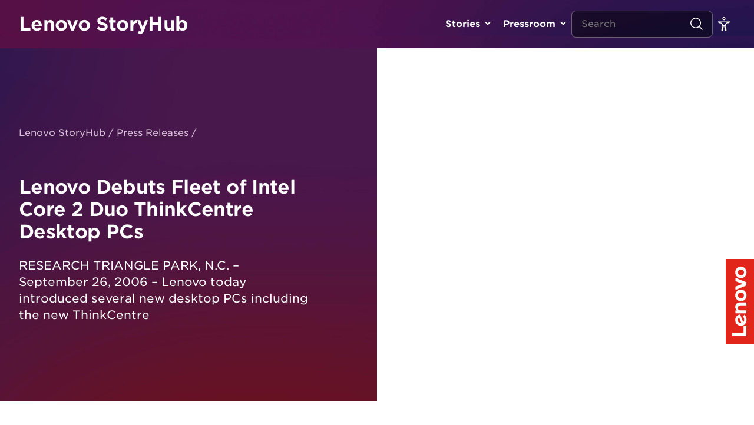

--- FILE ---
content_type: text/html; charset=UTF-8
request_url: https://news.lenovo.com/pressroom/press-releases/lenovo-debuts-fleet-of-intel-core-2-duo-thinkcentre-desktop-pcs/
body_size: 16314
content:
<!DOCTYPE html><html lang="en-US"><head>
 <script data-cookieyes="cookieyes-analytics">(function(w,d,s,l,i){w[l]=w[l]||[];w[l].push({'gtm.start':
	new Date().getTime(),event:'gtm.js'});var f=d.getElementsByTagName(s)[0],
	j=d.createElement(s),dl=l!='dataLayer'?'&l='+l:'';j.async=true;j.src=
	'https://www.googletagmanager.com/gtm.js?id='+i+dl;f.parentNode.insertBefore(j,f);
	})(window,document,'script','dataLayer','GTM-P9VS4F3G');</script>  <script type="text/javascript">var lmd = {
			"cc":"ww",
			"language":"en",
			"section":"news",
			"bu":"news.lenovo",
			"pageName":"news.lenovo.com",
						"subsection":"/pressroom/press-releases/lenovo-debuts-fleet-of-intel-core-2-duo-thinkcentre-desktop-pcs/",
			"pageType":"news",
		};</script> <script type="text/javascript">lmd = { "category":"Pressroom | Press Releases" };_satellite.track("categoryHome_clicked");</script> <meta name='robots' content='index, follow, max-image-preview:large, max-snippet:-1, max-video-preview:-1' /> <script id="cookieyes" type="text/javascript" src="https://cdn-cookieyes.com/client_data/df0ea571237f78b91c2766c7/script.js"></script> <title>Lenovo Debuts Fleet of Intel Core 2 Duo ThinkCentre Desktop PCs - Lenovo StoryHub</title><meta name="description" content="Lenovo&#039;s official site for press materials and original stories about the vision and passion behind the technology." /><link rel="canonical" href="https://news.lenovo.com/pressroom/press-releases/lenovo-debuts-fleet-of-intel-core-2-duo-thinkcentre-desktop-pcs/" /><meta property="og:locale" content="en_US" /><meta property="og:type" content="article" /><meta property="og:title" content="Lenovo Debuts Fleet of Intel Core 2 Duo ThinkCentre Desktop PCs - Lenovo StoryHub" /><meta property="og:description" content="Lenovo&#039;s official site for press materials and original stories about the vision and passion behind the technology." /><meta property="og:url" content="https://news.lenovo.com/pressroom/press-releases/lenovo-debuts-fleet-of-intel-core-2-duo-thinkcentre-desktop-pcs/" /><meta property="og:site_name" content="Lenovo StoryHub" /><meta property="article:publisher" content="https://www.facebook.com/lenovo/" /><meta property="article:modified_time" content="2019-05-06T08:10:12+00:00" /><meta name="twitter:card" content="summary_large_image" /><meta name="twitter:site" content="@lenovo" /><meta name="twitter:label1" content="Est. reading time" /><meta name="twitter:data1" content="3 minutes" /> <script type="application/ld+json" class="yoast-schema-graph">{"@context":"https://schema.org","@graph":[{"@type":"WebPage","@id":"https://news.lenovo.com/pressroom/press-releases/lenovo-debuts-fleet-of-intel-core-2-duo-thinkcentre-desktop-pcs/","url":"https://news.lenovo.com/pressroom/press-releases/lenovo-debuts-fleet-of-intel-core-2-duo-thinkcentre-desktop-pcs/","name":"Lenovo Debuts Fleet of Intel Core 2 Duo ThinkCentre Desktop PCs - Lenovo StoryHub","isPartOf":{"@id":"https://news.lenovo.com/#website"},"datePublished":"2006-09-26T04:00:20+00:00","dateModified":"2019-05-06T08:10:12+00:00","description":"Lenovo&#039;s official site for press materials and original stories about the vision and passion behind the technology.","breadcrumb":{"@id":"https://news.lenovo.com/pressroom/press-releases/lenovo-debuts-fleet-of-intel-core-2-duo-thinkcentre-desktop-pcs/#breadcrumb"},"inLanguage":"en-US","potentialAction":[{"@type":"ReadAction","target":["https://news.lenovo.com/pressroom/press-releases/lenovo-debuts-fleet-of-intel-core-2-duo-thinkcentre-desktop-pcs/"]}]},{"@type":"BreadcrumbList","@id":"https://news.lenovo.com/pressroom/press-releases/lenovo-debuts-fleet-of-intel-core-2-duo-thinkcentre-desktop-pcs/#breadcrumb","itemListElement":[{"@type":"ListItem","position":1,"name":"Lenovo StoryHub","item":"https://news.lenovo.com/"},{"@type":"ListItem","position":2,"name":"Press Releases","item":"https://news.lenovo.com/pressroom/press-releases/"},{"@type":"ListItem","position":3,"name":"Lenovo Debuts Fleet of Intel Core 2 Duo ThinkCentre Desktop PCs"}]},{"@type":"WebSite","@id":"https://news.lenovo.com/#website","url":"https://news.lenovo.com/","name":"Lenovo StoryHub","description":"Lenovo&#039;s official site for press materials and original stories about the vision and passion behind the technology.","publisher":{"@id":"https://news.lenovo.com/#organization"},"potentialAction":[{"@type":"SearchAction","target":{"@type":"EntryPoint","urlTemplate":"https://news.lenovo.com/?s={search_term_string}"},"query-input":{"@type":"PropertyValueSpecification","valueRequired":true,"valueName":"search_term_string"}}],"inLanguage":"en-US"},{"@type":"Organization","@id":"https://news.lenovo.com/#organization","name":"Lenovo Inc.","url":"https://news.lenovo.com/","logo":{"@type":"ImageObject","inLanguage":"en-US","@id":"https://news.lenovo.com/#/schema/logo/image/","url":"https://news.lenovo.com/wp-content/uploads/2019/05/RS38280_LenovoLogo-POS-Red.png","contentUrl":"https://news.lenovo.com/wp-content/uploads/2019/05/RS38280_LenovoLogo-POS-Red.png","width":1200,"height":400,"caption":"Lenovo Inc."},"image":{"@id":"https://news.lenovo.com/#/schema/logo/image/"},"sameAs":["https://www.facebook.com/lenovo/","https://x.com/lenovo","https://www.instagram.com/lenovo/","https://www.linkedin.com/company/lenovo","https://www.pinterest.com/lenovous/","https://www.youtube.com/lenovo","https://en.wikipedia.org/wiki/Lenovo"]}]}</script> <link rel='dns-prefetch' href='//fonts.googleapis.com' /><link rel="alternate" title="oEmbed (JSON)" type="application/json+oembed" href="https://news.lenovo.com/wp-json/oembed/1.0/embed?url=https%3A%2F%2Fnews.lenovo.com%2Fpressroom%2Fpress-releases%2Flenovo-debuts-fleet-of-intel-core-2-duo-thinkcentre-desktop-pcs%2F" /><link rel="alternate" title="oEmbed (XML)" type="text/xml+oembed" href="https://news.lenovo.com/wp-json/oembed/1.0/embed?url=https%3A%2F%2Fnews.lenovo.com%2Fpressroom%2Fpress-releases%2Flenovo-debuts-fleet-of-intel-core-2-duo-thinkcentre-desktop-pcs%2F&#038;format=xml" /><style>.lazyload,.lazyloading{max-width:100%}</style><style id='wp-img-auto-sizes-contain-inline-css' type='text/css'>img:is([sizes=auto i],[sizes^="auto," i]){contain-intrinsic-size:3000px 1500px}</style> <script>WebFontConfig={google:{families:["Lato:300,300i,400,400i,700,700i,900,900i"]}};if ( typeof WebFont === "object" && typeof WebFont.load === "function" ) { WebFont.load( WebFontConfig ); }</script><script data-optimized="1" src="https://news.lenovo.com/wp-content/plugins/litespeed-cache/assets/js/webfontloader.min.js"></script> <link data-optimized="1" rel='stylesheet' id='layerslider-css' href='https://news.lenovo.com/wp-content/litespeed/css/3d45f68900155c13362d8676d593c999.css?ver=308f8' type='text/css' media='all' /><link data-optimized="1" rel='stylesheet' id='wp-block-library-css' href='https://news.lenovo.com/wp-content/litespeed/css/26155d555e42af1c042b7543997128dc.css?ver=7cb25' type='text/css' media='all' /><style id='global-styles-inline-css' type='text/css'>:root{--wp--preset--aspect-ratio--square:1;--wp--preset--aspect-ratio--4-3:4/3;--wp--preset--aspect-ratio--3-4:3/4;--wp--preset--aspect-ratio--3-2:3/2;--wp--preset--aspect-ratio--2-3:2/3;--wp--preset--aspect-ratio--16-9:16/9;--wp--preset--aspect-ratio--9-16:9/16;--wp--preset--color--black:#000000;--wp--preset--color--cyan-bluish-gray:#abb8c3;--wp--preset--color--white:#ffffff;--wp--preset--color--pale-pink:#f78da7;--wp--preset--color--vivid-red:#cf2e2e;--wp--preset--color--luminous-vivid-orange:#ff6900;--wp--preset--color--luminous-vivid-amber:#fcb900;--wp--preset--color--light-green-cyan:#7bdcb5;--wp--preset--color--vivid-green-cyan:#00d084;--wp--preset--color--pale-cyan-blue:#8ed1fc;--wp--preset--color--vivid-cyan-blue:#0693e3;--wp--preset--color--vivid-purple:#9b51e0;--wp--preset--gradient--vivid-cyan-blue-to-vivid-purple:linear-gradient(135deg,rgb(6,147,227) 0%,rgb(155,81,224) 100%);--wp--preset--gradient--light-green-cyan-to-vivid-green-cyan:linear-gradient(135deg,rgb(122,220,180) 0%,rgb(0,208,130) 100%);--wp--preset--gradient--luminous-vivid-amber-to-luminous-vivid-orange:linear-gradient(135deg,rgb(252,185,0) 0%,rgb(255,105,0) 100%);--wp--preset--gradient--luminous-vivid-orange-to-vivid-red:linear-gradient(135deg,rgb(255,105,0) 0%,rgb(207,46,46) 100%);--wp--preset--gradient--very-light-gray-to-cyan-bluish-gray:linear-gradient(135deg,rgb(238,238,238) 0%,rgb(169,184,195) 100%);--wp--preset--gradient--cool-to-warm-spectrum:linear-gradient(135deg,rgb(74,234,220) 0%,rgb(151,120,209) 20%,rgb(207,42,186) 40%,rgb(238,44,130) 60%,rgb(251,105,98) 80%,rgb(254,248,76) 100%);--wp--preset--gradient--blush-light-purple:linear-gradient(135deg,rgb(255,206,236) 0%,rgb(152,150,240) 100%);--wp--preset--gradient--blush-bordeaux:linear-gradient(135deg,rgb(254,205,165) 0%,rgb(254,45,45) 50%,rgb(107,0,62) 100%);--wp--preset--gradient--luminous-dusk:linear-gradient(135deg,rgb(255,203,112) 0%,rgb(199,81,192) 50%,rgb(65,88,208) 100%);--wp--preset--gradient--pale-ocean:linear-gradient(135deg,rgb(255,245,203) 0%,rgb(182,227,212) 50%,rgb(51,167,181) 100%);--wp--preset--gradient--electric-grass:linear-gradient(135deg,rgb(202,248,128) 0%,rgb(113,206,126) 100%);--wp--preset--gradient--midnight:linear-gradient(135deg,rgb(2,3,129) 0%,rgb(40,116,252) 100%);--wp--preset--font-size--small:13px;--wp--preset--font-size--medium:20px;--wp--preset--font-size--large:36px;--wp--preset--font-size--x-large:42px;--wp--preset--spacing--20:0.44rem;--wp--preset--spacing--30:0.67rem;--wp--preset--spacing--40:1rem;--wp--preset--spacing--50:1.5rem;--wp--preset--spacing--60:2.25rem;--wp--preset--spacing--70:3.38rem;--wp--preset--spacing--80:5.06rem;--wp--preset--shadow--natural:6px 6px 9px rgba(0, 0, 0, 0.2);--wp--preset--shadow--deep:12px 12px 50px rgba(0, 0, 0, 0.4);--wp--preset--shadow--sharp:6px 6px 0px rgba(0, 0, 0, 0.2);--wp--preset--shadow--outlined:6px 6px 0px -3px rgb(255, 255, 255), 6px 6px rgb(0, 0, 0);--wp--preset--shadow--crisp:6px 6px 0px rgb(0, 0, 0)}:where(.is-layout-flex){gap:.5em}:where(.is-layout-grid){gap:.5em}body .is-layout-flex{display:flex}.is-layout-flex{flex-wrap:wrap;align-items:center}.is-layout-flex>:is(*,div){margin:0}body .is-layout-grid{display:grid}.is-layout-grid>:is(*,div){margin:0}:where(.wp-block-columns.is-layout-flex){gap:2em}:where(.wp-block-columns.is-layout-grid){gap:2em}:where(.wp-block-post-template.is-layout-flex){gap:1.25em}:where(.wp-block-post-template.is-layout-grid){gap:1.25em}.has-black-color{color:var(--wp--preset--color--black)!important}.has-cyan-bluish-gray-color{color:var(--wp--preset--color--cyan-bluish-gray)!important}.has-white-color{color:var(--wp--preset--color--white)!important}.has-pale-pink-color{color:var(--wp--preset--color--pale-pink)!important}.has-vivid-red-color{color:var(--wp--preset--color--vivid-red)!important}.has-luminous-vivid-orange-color{color:var(--wp--preset--color--luminous-vivid-orange)!important}.has-luminous-vivid-amber-color{color:var(--wp--preset--color--luminous-vivid-amber)!important}.has-light-green-cyan-color{color:var(--wp--preset--color--light-green-cyan)!important}.has-vivid-green-cyan-color{color:var(--wp--preset--color--vivid-green-cyan)!important}.has-pale-cyan-blue-color{color:var(--wp--preset--color--pale-cyan-blue)!important}.has-vivid-cyan-blue-color{color:var(--wp--preset--color--vivid-cyan-blue)!important}.has-vivid-purple-color{color:var(--wp--preset--color--vivid-purple)!important}.has-black-background-color{background-color:var(--wp--preset--color--black)!important}.has-cyan-bluish-gray-background-color{background-color:var(--wp--preset--color--cyan-bluish-gray)!important}.has-white-background-color{background-color:var(--wp--preset--color--white)!important}.has-pale-pink-background-color{background-color:var(--wp--preset--color--pale-pink)!important}.has-vivid-red-background-color{background-color:var(--wp--preset--color--vivid-red)!important}.has-luminous-vivid-orange-background-color{background-color:var(--wp--preset--color--luminous-vivid-orange)!important}.has-luminous-vivid-amber-background-color{background-color:var(--wp--preset--color--luminous-vivid-amber)!important}.has-light-green-cyan-background-color{background-color:var(--wp--preset--color--light-green-cyan)!important}.has-vivid-green-cyan-background-color{background-color:var(--wp--preset--color--vivid-green-cyan)!important}.has-pale-cyan-blue-background-color{background-color:var(--wp--preset--color--pale-cyan-blue)!important}.has-vivid-cyan-blue-background-color{background-color:var(--wp--preset--color--vivid-cyan-blue)!important}.has-vivid-purple-background-color{background-color:var(--wp--preset--color--vivid-purple)!important}.has-black-border-color{border-color:var(--wp--preset--color--black)!important}.has-cyan-bluish-gray-border-color{border-color:var(--wp--preset--color--cyan-bluish-gray)!important}.has-white-border-color{border-color:var(--wp--preset--color--white)!important}.has-pale-pink-border-color{border-color:var(--wp--preset--color--pale-pink)!important}.has-vivid-red-border-color{border-color:var(--wp--preset--color--vivid-red)!important}.has-luminous-vivid-orange-border-color{border-color:var(--wp--preset--color--luminous-vivid-orange)!important}.has-luminous-vivid-amber-border-color{border-color:var(--wp--preset--color--luminous-vivid-amber)!important}.has-light-green-cyan-border-color{border-color:var(--wp--preset--color--light-green-cyan)!important}.has-vivid-green-cyan-border-color{border-color:var(--wp--preset--color--vivid-green-cyan)!important}.has-pale-cyan-blue-border-color{border-color:var(--wp--preset--color--pale-cyan-blue)!important}.has-vivid-cyan-blue-border-color{border-color:var(--wp--preset--color--vivid-cyan-blue)!important}.has-vivid-purple-border-color{border-color:var(--wp--preset--color--vivid-purple)!important}.has-vivid-cyan-blue-to-vivid-purple-gradient-background{background:var(--wp--preset--gradient--vivid-cyan-blue-to-vivid-purple)!important}.has-light-green-cyan-to-vivid-green-cyan-gradient-background{background:var(--wp--preset--gradient--light-green-cyan-to-vivid-green-cyan)!important}.has-luminous-vivid-amber-to-luminous-vivid-orange-gradient-background{background:var(--wp--preset--gradient--luminous-vivid-amber-to-luminous-vivid-orange)!important}.has-luminous-vivid-orange-to-vivid-red-gradient-background{background:var(--wp--preset--gradient--luminous-vivid-orange-to-vivid-red)!important}.has-very-light-gray-to-cyan-bluish-gray-gradient-background{background:var(--wp--preset--gradient--very-light-gray-to-cyan-bluish-gray)!important}.has-cool-to-warm-spectrum-gradient-background{background:var(--wp--preset--gradient--cool-to-warm-spectrum)!important}.has-blush-light-purple-gradient-background{background:var(--wp--preset--gradient--blush-light-purple)!important}.has-blush-bordeaux-gradient-background{background:var(--wp--preset--gradient--blush-bordeaux)!important}.has-luminous-dusk-gradient-background{background:var(--wp--preset--gradient--luminous-dusk)!important}.has-pale-ocean-gradient-background{background:var(--wp--preset--gradient--pale-ocean)!important}.has-electric-grass-gradient-background{background:var(--wp--preset--gradient--electric-grass)!important}.has-midnight-gradient-background{background:var(--wp--preset--gradient--midnight)!important}.has-small-font-size{font-size:var(--wp--preset--font-size--small)!important}.has-medium-font-size{font-size:var(--wp--preset--font-size--medium)!important}.has-large-font-size{font-size:var(--wp--preset--font-size--large)!important}.has-x-large-font-size{font-size:var(--wp--preset--font-size--x-large)!important}</style><style id='classic-theme-styles-inline-css' type='text/css'>/*! This file is auto-generated */
.wp-block-button__link{color:#fff;background-color:#32373c;border-radius:9999px;box-shadow:none;text-decoration:none;padding:calc(.667em + 2px) calc(1.333em + 2px);font-size:1.125em}.wp-block-file__button{background:#32373c;color:#fff;text-decoration:none}</style><link data-optimized="1" rel='stylesheet' id='yop-public-css' href='https://news.lenovo.com/wp-content/litespeed/css/5675948eeca47ae452900b01e7a5fcd1.css?ver=2fcfc' type='text/css' media='all' /><link data-optimized="1" rel='stylesheet' id='hwt-font-hco-css' href='https://news.lenovo.com/wp-content/litespeed/css/cc9bb5915913b052fcece4e2518e6931.css?ver=7aa12' type='text/css' media='all' /><link data-optimized="1" rel='stylesheet' id='hwt-core-style-css' href='https://news.lenovo.com/wp-content/litespeed/css/5cef39adbdf9628afb7ca88c2cb7986f.css?ver=4d252' type='text/css' media='all' /><link data-optimized="1" rel='stylesheet' id='hwt-select-style-css' href='https://news.lenovo.com/wp-content/litespeed/css/1463533d93f5d7bf84e19a5757c8d13e.css?ver=8dc37' type='text/css' media='all' /><link data-optimized="1" rel='stylesheet' id='hwt-slick-style-css' href='https://news.lenovo.com/wp-content/litespeed/css/edf1678d21e8401ee0c99bf5f09151b7.css?ver=9c355' type='text/css' media='all' /><link data-optimized="1" rel='stylesheet' id='hwt-custom-style-css' href='https://news.lenovo.com/wp-content/litespeed/css/34249c0a6de9969cf43f219dc6730c63.css?ver=a8b18' type='text/css' media='all' /><link data-optimized="1" rel='stylesheet' id='relevanssi-live-search-css' href='https://news.lenovo.com/wp-content/litespeed/css/81e5e88a41187186e1064aa05129e192.css?ver=f1a46' type='text/css' media='all' /><link data-optimized="1" rel='stylesheet' id='wp-featherlight-css' href='https://news.lenovo.com/wp-content/litespeed/css/ad70c63b045dce7a131abb36280741bf.css?ver=b43a9' type='text/css' media='all' /> <script type="text/javascript" src="https://news.lenovo.com/wp-includes/js/jquery/jquery.min.js?ver=3.7.1" id="jquery-core-js"></script> <script data-optimized="1" type="text/javascript" src="https://news.lenovo.com/wp-content/litespeed/js/4483ffdbfa9db7c1dd342f0e8c2561b0.js?ver=5b173" id="jquery-migrate-js"></script> <script type="text/javascript" id="layerslider-utils-js-extra">/*  */
var LS_Meta = {"v":"6.11.1","fixGSAP":"1"};
//# sourceURL=layerslider-utils-js-extra
/*  */</script> <script data-optimized="1" type="text/javascript" src="https://news.lenovo.com/wp-content/litespeed/js/ab20ee6c77d33e49ed59c00cdf31558c.js?ver=cd9a7" id="layerslider-utils-js"></script> <script type="text/javascript" src="https://news.lenovo.com/wp-content/plugins/LayerSlider/assets/static/layerslider/js/layerslider.kreaturamedia.jquery.js?ver=6.11.1" id="layerslider-js"></script> <script data-optimized="1" type="text/javascript" src="https://news.lenovo.com/wp-content/litespeed/js/24a93debc53fe35178e8a4b83a1a27a4.js?ver=08d1b" id="layerslider-transitions-js"></script> <script type="text/javascript" id="yop-public-js-extra">/*  */
var objectL10n = {"yopPollParams":{"urlParams":{"ajax":"https://news.lenovo.com/wp-admin/admin-ajax.php","wpLogin":"https://news.lenovo.com/sh_editors/?redirect_to=https%3A%2F%2Fnews.lenovo.com%2Fwp-admin%2Fadmin-ajax.php%3Faction%3Dyop_poll_record_wordpress_vote"},"apiParams":{"reCaptcha":{"siteKey":""},"reCaptchaV2Invisible":{"siteKey":""},"reCaptchaV3":{"siteKey":""},"hCaptcha":{"siteKey":""},"cloudflareTurnstile":{"siteKey":""}},"captchaParams":{"imgPath":"https://news.lenovo.com/wp-content/plugins/yop-poll/public/assets/img/","url":"https://news.lenovo.com/wp-content/plugins/yop-poll/app.php","accessibilityAlt":"","accessibilityTitle":"","accessibilityDescription":"","explanation":"","refreshAlt":"","refreshTitle":""},"voteParams":{"invalidPoll":"","noAnswersSelected":"","minAnswersRequired":"","maxAnswersRequired":"","noAnswerForOther":"","noValueForCustomField":"","tooManyCharsForCustomField":"","consentNotChecked":"","noCaptchaSelected":"","thankYou":""},"resultsParams":{"singleVote":"","multipleVotes":"","singleAnswer":"","multipleAnswers":""}}};
//# sourceURL=yop-public-js-extra
/*  */</script> <script data-optimized="1" type="text/javascript" src="https://news.lenovo.com/wp-content/litespeed/js/4533977d6b2aa840bb2425757e0dbf52.js?ver=e8d24" id="yop-public-js"></script> <script></script><meta name="generator" content="Powered by LayerSlider 6.11.1 - Multi-Purpose, Responsive, Parallax, Mobile-Friendly Slider Plugin for WordPress." /><link rel='shortlink' href='https://news.lenovo.com/?p=3826' /> <script async src="https://www.googletagmanager.com/gtag/js?id=UA-11625112-7"></script> <script>window.dataLayer = window.dataLayer || [];
			function gtag(){dataLayer.push(arguments);}
			gtag('js', new Date());
			gtag('config', 'UA-11625112-7');</script> <script>document.documentElement.className = document.documentElement.className.replace('no-js', 'js');</script> <meta charset="UTF-8" /><link rel="preconnect" href="https://fonts.gstatic.com/" crossorigin /><meta name="viewport" content="width=device-width, initial-scale=1" /><meta name="generator" content="Powered by WPBakery Page Builder - drag and drop page builder for WordPress."/><link rel="icon" href="https://news.lenovo.com/wp-content/uploads/2019/05/cropped-LogoIcon-Flat-Red-32x32.png" sizes="32x32" /><link rel="icon" href="https://news.lenovo.com/wp-content/uploads/2019/05/cropped-LogoIcon-Flat-Red-192x192.png" sizes="192x192" /><link rel="apple-touch-icon" href="https://news.lenovo.com/wp-content/uploads/2019/05/cropped-LogoIcon-Flat-Red-180x180.png" /><meta name="msapplication-TileImage" content="https://news.lenovo.com/wp-content/uploads/2019/05/cropped-LogoIcon-Flat-Red-270x270.png" />
<noscript><style>.wpb_animate_when_almost_visible { opacity: 1; }</style></noscript>
 <script data-cookieyes="cookieyes-analytics" src="//assets.adobedtm.com/launch-ENbd80d0d08563407f8765e66b51ce822a.min.js"></script> <link data-optimized="1" rel="stylesheet" href="https://news.lenovo.com/wp-content/litespeed/css/25653fe3cb2745882f4088d25126383f.css?ver=6383f"></head><body data-rsssl=1 class="wp-singular release-template-default single single-release postid-3826 wp-theme-hw-boilerplate-four-quarters wp-featherlight-captions wpb-js-composer js-comp-ver-8.0.1 vc_responsive singular">
<noscript><iframe data-src="https://www.googletagmanager.com/ns.html?id=GTM-P9VS4F3G"
height="0" width="0" style="display:none;visibility:hidden" src="[data-uri]" class="lazyload" data-load-mode="1"></iframe></noscript><div id="skip-content">
<a class="skip-link" href="#main-content"> Go To content </a>
<a class="skip-link" href="javascript:document.getElementById('mce-EMAIL').focus()"> Signup for Update </a></div> <script src="//rum-static.pingdom.net/pa-5cfff9df4ccefd001700006e.js" async></script> <nav id="navigation-header">
<a class="logo-type" href="https://news.lenovo.com" title="Lenovo StoryHub">Lenovo StoryHub</a><div class="menu-wrapper"><ul id="menu-header-primary" class="navigation"><li id="menu-item-1530" class="toplevel menu-item menu-item-type-custom menu-item-object-custom menu-item-has-children"><a title="" href="#">Stories</a><ul class="sub-menu"><li id="menu-item-14384" class=" menu-item menu-item-type-post_type menu-item-object-page current_page_parent"><a title="" href="https://news.lenovo.com/stories/">All Stories</a></li><li id="menu-item-6456" class=" menu-item menu-item-type-taxonomy menu-item-object-category"><a title="" href="https://news.lenovo.com/storyhub/transformation/">Transformation</a></li><li id="menu-item-724" class=" menu-item menu-item-type-taxonomy menu-item-object-category"><a title="" href="https://news.lenovo.com/storyhub/innovation/">Innovation</a></li><li id="menu-item-23727" class=" menu-item menu-item-type-taxonomy menu-item-object-category"><a title="" href="https://news.lenovo.com/storyhub/citizenship/">Corporate Citizenship</a></li><li id="menu-item-23728" class=" menu-item menu-item-type-taxonomy menu-item-object-category"><a title="" href="https://news.lenovo.com/storyhub/sustainability/">Sustainability</a></li><li id="menu-item-2076" class=" menu-item menu-item-type-taxonomy menu-item-object-category"><a title="" href="https://news.lenovo.com/storyhub/our-people/">Our People &amp; Culture</a></li><li id="menu-item-7028" class=" menu-item menu-item-type-taxonomy menu-item-object-category"><a title="" href="https://news.lenovo.com/storyhub/security/">Security</a></li><li id="menu-item-725" class=" menu-item menu-item-type-taxonomy menu-item-object-category"><a title="" href="https://news.lenovo.com/storyhub/company-news/">Company News & Performance</a></li></ul></li><li id="menu-item-1531" class="toplevel menu-item menu-item-type-custom menu-item-object-custom menu-item-has-children"><a title="" href="#">Pressroom</a><ul class="sub-menu"><li id="menu-item-98" class=" menu-item menu-item-type-post_type_archive menu-item-object-release"><a title="" href="https://news.lenovo.com/pressroom/press-releases/">Press Releases</a></li><li id="menu-item-97" class=" menu-item menu-item-type-post_type_archive menu-item-object-kit"><a title="" href="https://news.lenovo.com/press-kits/">Press Kits</a></li><li id="menu-item-6331" class=" menu-item menu-item-type-post_type menu-item-object-page"><a title="" href="https://news.lenovo.com/media-contacts/">Media Contacts</a></li></ul></li></ul></div><div class="mobile-search-toggle">
<i class="search">
<svg width="24" height="24" viewBox="0 0 24 24" fill="none" xmlns="http://www.w3.org/2000/svg">
<circle cx="11.0323" cy="11.0323" r="8.28226" stroke="white" stroke-width="1.5" stroke-linecap="round" stroke-linejoin="round"/>
<path d="M22.0002 22L16.8389 16.8387" stroke="white" stroke-width="1.5" stroke-linecap="round" stroke-linejoin="round"/>
</svg>
</i></div><form method="get" action="/" class="search-form"><div class="field-wrapper">
<span class="clearable">
<input type="text" class="search-field" name="s" id="search" value="" placeholder="Search" data-rlvlive="true" />
<i class="clearable__clear">
<svg xmlns="http://www.w3.org/2000/svg" width="14px" height="14px" viewBox="0 0 24 24" fill="none">
<path fill-rule="evenodd" clip-rule="evenodd" d="M5.29289 5.29289C5.68342 4.90237 6.31658 4.90237 6.70711 5.29289L12 10.5858L17.2929 5.29289C17.6834 4.90237 18.3166 4.90237 18.7071 5.29289C19.0976 5.68342 19.0976 6.31658 18.7071 6.70711L13.4142 12L18.7071 17.2929C19.0976 17.6834 19.0976 18.3166 18.7071 18.7071C18.3166 19.0976 17.6834 19.0976 17.2929 18.7071L12 13.4142L6.70711 18.7071C6.31658 19.0976 5.68342 19.0976 5.29289 18.7071C4.90237 18.3166 4.90237 17.6834 5.29289 17.2929L10.5858 12L5.29289 6.70711C4.90237 6.31658 4.90237 5.68342 5.29289 5.29289Z" fill="#ffffff"/>
</svg>
</i>
</span></div>
<button type="submit">
<i class="search">
<svg width="24" height="24" viewBox="0 0 24 24" fill="none" xmlns="http://www.w3.org/2000/svg">
<circle cx="11.0323" cy="11.0323" r="8.28226" stroke="white" stroke-width="1.5" stroke-linecap="round" stroke-linejoin="round"/>
<path d="M22.0002 22L16.8389 16.8387" stroke="white" stroke-width="1.5" stroke-linecap="round" stroke-linejoin="round"/>
</svg>
</i>
</button></form><ul id="menu-header-secondary" class="navigation"><li id="menu-item-1534" class="menu-item menu-item-type-custom menu-item-object-custom menu-item-has-children change-size">
<a href="#" id="toggle-fontsize" onclick="firedCustom('CustomInteraction', 'Custom Interaction: Toggle regular font size');">
<svg width="24" height="24" viewBox="0 0 24 24" fill="none" xmlns="http://www.w3.org/2000/svg">
<path d="M13.875 2.625C13.875 3.66053 13.0355 4.5 12 4.5C10.9645 4.5 10.125 3.66053 10.125 2.625C10.125 1.58947 10.9645 0.75 12 0.75C13.0355 0.75 13.875 1.58947 13.875 2.625Z" stroke="white" stroke-width="1.5"/>
<path d="M12.8638 14.937L12.1317 15.0997L12.8638 14.937C12.7746 14.5356 12.4186 14.25 12.0074 14.25C11.5967 14.25 11.241 14.5349 11.1513 14.9356L9.41363 22.6976C9.35445 22.962 9.10293 23.1371 8.83448 23.101C8.55299 23.063 8.35347 22.807 8.38544 22.5248L9.34386 14.0648C9.60821 11.7314 7.78279 9.6875 5.43443 9.6875H4.46875C3.65758 9.6875 3 9.02992 3 8.21875C3 7.40758 3.65758 6.75 4.46875 6.75H19.5312C20.3424 6.75 21 7.40758 21 8.21875C21 9.02992 20.3424 9.6875 19.5312 9.6875H18.5656C16.2173 9.6875 14.3918 11.7315 14.6563 14.0649L15.6149 22.5228C15.6468 22.8043 15.4481 23.0598 15.1674 23.0982C14.8986 23.135 14.6465 22.9595 14.5876 22.6946L12.8638 14.937Z" stroke="white" stroke-width="1.5"/>
</svg></a><ul class="select-size sub-menu"><li class="menu-item menu-item-type-custom menu-item-object-custom low-contrast">
<a class="low" href="#" onclick="setTheme('high-contrast')"><div class="icon">
<svg width="24" height="24" viewBox="0 0 24 24" fill="none" xmlns="http://www.w3.org/2000/svg">
<path d="M12 2C6.48625 2 2 6.48625 2 12C2 17.5138 6.48625 22 12 22C17.5138 22 22 17.5138 22 12C22 6.48625 17.5138 2 12 2ZM12 20.75C7.175 20.75 3.25 16.825 3.25 12C3.25 7.175 7.175 3.25 12 3.25C16.825 3.25 20.75 7.175 20.75 12C20.75 16.825 16.825 20.75 12 20.75Z" fill="#4E444E"/>
<path d="M12 4.5V19.5C16.375 19.5 19.5 16.1419 19.5 12C19.5 7.8575 16.375 4.5 12 4.5Z" fill="#4E444E"/>
</svg>
<span>Normal-contrast Mode</span></div>
</a></li><li class="menu-item menu-item-type-custom menu-item-object-custom high-contrast">
<a class="high" href="#" onclick="setTheme('high-contrast')"><div class="icon">
<svg width="24" height="24" viewBox="0 0 24 24" fill="none" xmlns="http://www.w3.org/2000/svg">
<path d="M12 2C6.48625 2 2 6.48625 2 12C2 17.5138 6.48625 22 12 22C17.5138 22 22 17.5138 22 12C22 6.48625 17.5138 2 12 2ZM12 20.75C7.175 20.75 3.25 16.825 3.25 12C3.25 7.175 7.175 3.25 12 3.25C16.825 3.25 20.75 7.175 20.75 12C20.75 16.825 16.825 20.75 12 20.75Z" fill="#4E444E"/>
<path d="M12 4.5V19.5C16.375 19.5 19.5 16.1419 19.5 12C19.5 7.8575 16.375 4.5 12 4.5Z" fill="#4E444E"/>
</svg>
<span>High-contrast Mode</span></div>
</a></li><li class="menu-item menu-item-type-custom menu-item-object-custom">
<a class="small" href="#" style="display: none"><div class="icon">
<svg width="24" height="24" viewBox="0 0 24 24" fill="none" xmlns="http://www.w3.org/2000/svg">
<path d="M20.3334 11.4167H14.5001C14.2791 11.4167 14.0671 11.5045 13.9108 11.6607C13.7545 11.817 13.6667 12.029 13.6667 12.25V13.4167C13.6667 13.6377 13.7545 13.8496 13.9108 14.0059C14.0671 14.1622 14.2791 14.25 14.5001 14.25C14.7211 14.25 14.9331 14.1622 15.0893 14.0059C15.2456 13.8496 15.3334 13.6377 15.3334 13.4167V13.0833H16.5834V17.8333H15.6667C15.4457 17.8333 15.2338 17.9211 15.0775 18.0774C14.9212 18.2337 14.8334 18.4457 14.8334 18.6667C14.8334 18.8877 14.9212 19.0996 15.0775 19.2559C15.2338 19.4122 15.4457 19.5 15.6667 19.5H19.1667C19.3878 19.5 19.5997 19.4122 19.756 19.2559C19.9123 19.0996 20.0001 18.8877 20.0001 18.6667C20.0001 18.4457 19.9123 18.2337 19.756 18.0774C19.5997 17.9211 19.3878 17.8333 19.1667 17.8333H18.2501V13.0833H19.5001V13.4167C19.5001 13.6377 19.5879 13.8496 19.7442 14.0059C19.9004 14.1622 20.1124 14.25 20.3334 14.25C20.5544 14.25 20.7664 14.1622 20.9227 14.0059C21.079 13.8496 21.1667 13.6377 21.1667 13.4167V12.25C21.1667 12.029 21.079 11.817 20.9227 11.6607C20.7664 11.5045 20.5544 11.4167 20.3334 11.4167Z" fill="#4E444E"/>
<path d="M13.2968 17.8333H11.1668V6.16667H16.1668V6.81417C16.1668 7.03518 16.2546 7.24714 16.4109 7.40342C16.5672 7.5597 16.7791 7.6475 17.0002 7.6475C17.2212 7.6475 17.4331 7.5597 17.5894 7.40342C17.7457 7.24714 17.8335 7.03518 17.8335 6.81417V5.33333C17.8335 5.11232 17.7457 4.90036 17.5894 4.74408C17.4331 4.5878 17.2212 4.5 17.0002 4.5H3.66683C3.44582 4.5 3.23385 4.5878 3.07757 4.74408C2.92129 4.90036 2.8335 5.11232 2.8335 5.33333V6.81417C2.8335 7.03518 2.92129 7.24714 3.07757 7.40342C3.23385 7.5597 3.44582 7.6475 3.66683 7.6475C3.88784 7.6475 4.0998 7.5597 4.25609 7.40342C4.41237 7.24714 4.50016 7.03518 4.50016 6.81417V6.16667H9.50016V17.8333H7.37016C7.14915 17.8333 6.93719 17.9211 6.78091 18.0774C6.62463 18.2337 6.53683 18.4457 6.53683 18.6667C6.53683 18.8877 6.62463 19.0996 6.78091 19.2559C6.93719 19.4122 7.14915 19.5 7.37016 19.5H13.2968C13.5178 19.5 13.7298 19.4122 13.8861 19.2559C14.0424 19.0996 14.1302 18.8877 14.1302 18.6667C14.1302 18.4457 14.0424 18.2337 13.8861 18.0774C13.7298 17.9211 13.5178 17.8333 13.2968 17.8333Z" fill="#4E444E"/>
</svg>
<span>Regular Font Size</span></div>
</a></li><li class="menu-item menu-item-type-custom menu-item-object-custom">
<a class="large" href="#" style="display: block"><div class="icon">
<svg width="24" height="24" viewBox="0 0 24 24" fill="none" xmlns="http://www.w3.org/2000/svg">
<path d="M20.3334 11.4167H14.5001C14.2791 11.4167 14.0671 11.5045 13.9108 11.6607C13.7545 11.817 13.6667 12.029 13.6667 12.25V13.4167C13.6667 13.6377 13.7545 13.8496 13.9108 14.0059C14.0671 14.1622 14.2791 14.25 14.5001 14.25C14.7211 14.25 14.9331 14.1622 15.0893 14.0059C15.2456 13.8496 15.3334 13.6377 15.3334 13.4167V13.0833H16.5834V17.8333H15.6667C15.4457 17.8333 15.2338 17.9211 15.0775 18.0774C14.9212 18.2337 14.8334 18.4457 14.8334 18.6667C14.8334 18.8877 14.9212 19.0996 15.0775 19.2559C15.2338 19.4122 15.4457 19.5 15.6667 19.5H19.1667C19.3878 19.5 19.5997 19.4122 19.756 19.2559C19.9123 19.0996 20.0001 18.8877 20.0001 18.6667C20.0001 18.4457 19.9123 18.2337 19.756 18.0774C19.5997 17.9211 19.3878 17.8333 19.1667 17.8333H18.2501V13.0833H19.5001V13.4167C19.5001 13.6377 19.5879 13.8496 19.7442 14.0059C19.9004 14.1622 20.1124 14.25 20.3334 14.25C20.5544 14.25 20.7664 14.1622 20.9227 14.0059C21.079 13.8496 21.1667 13.6377 21.1667 13.4167V12.25C21.1667 12.029 21.079 11.817 20.9227 11.6607C20.7664 11.5045 20.5544 11.4167 20.3334 11.4167Z" fill="#4E444E"/>
<path d="M13.2968 17.8333H11.1668V6.16667H16.1668V6.81417C16.1668 7.03518 16.2546 7.24714 16.4109 7.40342C16.5672 7.5597 16.7791 7.6475 17.0002 7.6475C17.2212 7.6475 17.4331 7.5597 17.5894 7.40342C17.7457 7.24714 17.8335 7.03518 17.8335 6.81417V5.33333C17.8335 5.11232 17.7457 4.90036 17.5894 4.74408C17.4331 4.5878 17.2212 4.5 17.0002 4.5H3.66683C3.44582 4.5 3.23385 4.5878 3.07757 4.74408C2.92129 4.90036 2.8335 5.11232 2.8335 5.33333V6.81417C2.8335 7.03518 2.92129 7.24714 3.07757 7.40342C3.23385 7.5597 3.44582 7.6475 3.66683 7.6475C3.88784 7.6475 4.0998 7.5597 4.25609 7.40342C4.41237 7.24714 4.50016 7.03518 4.50016 6.81417V6.16667H9.50016V17.8333H7.37016C7.14915 17.8333 6.93719 17.9211 6.78091 18.0774C6.62463 18.2337 6.53683 18.4457 6.53683 18.6667C6.53683 18.8877 6.62463 19.0996 6.78091 19.2559C6.93719 19.4122 7.14915 19.5 7.37016 19.5H13.2968C13.5178 19.5 13.7298 19.4122 13.8861 19.2559C14.0424 19.0996 14.1302 18.8877 14.1302 18.6667C14.1302 18.4457 14.0424 18.2337 13.8861 18.0774C13.7298 17.9211 13.5178 17.8333 13.2968 17.8333Z" fill="#4E444E"/>
</svg>
<span>Larger Font Size</span></div>
</a></li></ul></li></ul><div class="toggle-navigation text-right"><div class="open">
<svg width="24" height="24" viewBox="0 0 24 24" fill="none" xmlns="http://www.w3.org/2000/svg">
<path d="M3 5H21" stroke="white" stroke-width="1.5" stroke-linecap="round"/>
<path d="M3 12H21" stroke="white" stroke-width="1.5" stroke-linecap="round"/>
<path d="M3 19H21" stroke="white" stroke-width="1.5" stroke-linecap="round"/>
</svg></div><div class="close">
<svg width="10" height="10" viewBox="0 0 10 10" fill="none" xmlns="http://www.w3.org/2000/svg">
<path d="M8.53553 1.46449L1.46447 8.53556M8.53553 8.53556L1.46447 1.46449" stroke="white" stroke-width="1.5" stroke-linecap="round" stroke-linejoin="round"/>
</svg></div></div></nav><div id="main-content"><div id="singular-header" class="release-header"><div class="banner-bgs"><div class=""></div><div class="banner-image" style="background-image: url('');"></div></div><div class="banner-copy-wrapper "><div class="banner-copy-mobile-bg" style="background-image: url('');"></div><div class="container"><div class="grid-noBottom"><div class="col-6_md-12"><div class="banner-copy"><div class="breadcrumbs">
<span>
<span>
<a href="https://news.lenovo.com/" class="home">Lenovo StoryHub</a> /
<a href="https://news.lenovo.com/pressroom/press-releases/" class="">Press Releases</a> /
</span>
</span></div><h1>Lenovo Debuts Fleet of Intel Core 2 Duo ThinkCentre Desktop PCs</h1><p>RESEARCH TRIANGLE PARK, N.C. – September 26, 2006 – Lenovo today introduced several new desktop PCs including the new ThinkCentre</p></div></div></div></div></div></div><div class="container"><div id="singular-content" class="grid-noBottom"><div id="singular-article" class="col-8_md-12" data-push-left="off-2_md-0"><div id="singular-info" class="grid-noBottom"><div class="col">
<span class="article-date">26 September 2006</span></div><div class="col text-right"></div></div><article id="post-3826" class="trythis"><div id="content-details-inner"><div><p><strong>RESEARCH TRIANGLE PARK, N.C. – September 26, 2006</strong> – Lenovo today introduced several new desktop PCs including the new ThinkCentre M55p with Intel® vPro™ technology, which combines the industry&#8217;s most advanced PC processing features with rock-solid design, functionality and reliability. The new M55p is part of two lines of ThinkCentre desktops that, for the first time, offer the Intel Core™ 2 Duo processor, and provide enterprise users with high performance, enhanced security features and automation tools designed to help IT staff remotely manage systems.</p><p>The two lines of Core 2 Duo-enabled ThinkCentre desktops include the M55p, M55, M55e, A55 and A53 models and offer enterprises maximum choice for processor technology, graphics and form factors and the lowest total cost of ownership. The ThinkCentre M and A Series desktops are built for the way IT managers work and offer platform stability, industry-leading service and support and a common software image for easy fleet management.</p><p>To further enhance user experience, the new desktops are preloaded with ThinkVantage Technologies, a suite of software tools that help maintain user productivity and reduce costly and time consuming calls to the help desk. ImageUltra Builder and ThinkVantage System Migration Assistant make rollouts simpler and more efficient for IT departments. ThinkVantage Productivity Center guides the user to a host of information and tools to help set up, understand, maintain, and enhance their ThinkCentre desktop. All ThinkCentre M and A series desktops also feature ThinkVantage Rescue and Recovery to help recover from crashes, quickly and easily.</p><p>&#8220;Today&#8217;s enterprise customers want the best performance but not at the expense of security and reliability,&#8221; said Tom Tobul, executive director, global desktop marketing, Lenovo. &#8220;Our new ThinkCentre desktops with ThinkVantage Technologies offer IT managers image stability along with leading security and manageability tools, while end users benefit from improved productivity. Lenovo designs the best-engineered PCs to support day-to-day business, and customers will find peace of mind knowing their investment will support the operating systems and applications of today and tomorrow.&#8221;</p><p>The performance model of the ThinkCentre M Series line – the M55p – features Intel&#8217;s vPro platform, which utilizes Intel&#8217;s Active Management Technology and Intel Virtualization Technology to provide an advanced level of remote PC management. The M55p with vPro technology optimizes the functionality of ThinkVantage Technologies to allow IT managers to remotely access and inventory PCs even if the systems are powered down, or if the operating system is not responding. This new software helps empower businesses to take full advantage of managing their ThinkCentre desktops, with immediate system updates and tracking across entire PC fleets.</p><p>ThinkCentre M Series desktops also feature the ThinkVantage Client Security Solution, an additional layer of security that helps protect vital company security information like passwords, encryption keys and electronic credentials. Rescue and Recovery with Antidote Delivery Manager allows IT staff to rapidly deploy security updates, even to systems that are powered down.</p><p>All ThinkCentre M and A Series desktops offer customers a choice of Intel&#8217;s Core 2 Duo, Pentium D, Pentium 4 and Celeron D processors. Toolless-entry drives, adapter cards and steel chassis further enhance the simplicity of the ThinkCentre M and A Series desktops by allowing users to easily access components for quick repairs or upgrades. Both lines are Microsoft Vista capable and designed to support today&#8217;s and tomorrow&#8217;s software for flexible PC solutions that can evolve over time.</p><p><strong>Pricing and Availability</strong> The new ThinkCentre M and A Series will be available beginning September 26th 2006 via <a href="http://www.lenovo.com">www.lenovo.com</a> and select Lenovo business partners. Prices for M Series models start at $749. Prices for the A Series start at $379.</p><p><strong>About Lenovo Group Ltd.</strong> Lenovo (HKSE: 992) (ADR: LNVGY) is dedicated to building the world&#8217;s best engineered personal computers. Lenovo&#8217;s business model is built on innovation, operational efficiency and customer satisfaction as well as a focus on investment in emerging markets. Formed by Lenovo Group&#8217;s acquisition of the former IBM Personal Computing Division, the company develops, manufactures and markets reliable high-quality, secure, and easy-to-use technology products and services worldwide. Lenovo has major research centers in Yamato, Japan; Beijing, Shanghai and Shenzhen, China; and Raleigh, North Carolina. For more information, see <a href="http://www.lenovo.com">www.lenovo.com</a> .</p></div></div><div id="comments"><h3>Comments</h3><div id="comment_block"><div id="submit_comment"><div><a class="fancybox fancybox.iframe" title=" Submit a Comment" href="https://news.lenovo.com/comment_submit.cfm?content_id=1170&amp;content_type_id=2560"> Submit a Comment</a></div></div></div></div></article></div><div id="singular-meta" class="col-2_md-12_md-first_lg-last"><div id="singular-social" class="md-hidden">
[ssba]</div></div></div><div class="grid-noBottom-middle" style="margin: 0;"><div class="smarter-blade lazyload" style="background-image:inherit;" data-bg-image="url(&#039;https://news.lenovo.com/wp-content/uploads/2024/05/storyhub-banner-datawaves.jpg&#039;)"><div class="smarter-blade-content"><h2><a href="https://news.lenovo.com/campaign/lenovo-powers-lenovo-our-digital-transformation-journey/" target="_blank">Lenovo powers Lenovo</a></h2>
<span>As a global technology leader, Lenovo is pioneering the use of groundbreaking AI to enhance our own operations, so we can help enterprises transform and embrace <em>smarter AI for all</em>.
</strong><br><br><a href="https://news.lenovo.com/campaign/lenovo-powers-lenovo-our-digital-transformation-journey/" target="_blank">Learn more about our AI-powered transformation.</a></span></div></div></div><div class="singular-related-wrapper"><aside id="singular-related"></aside></div></div></div><div id="block-subscribe"><div class="container"><div class="grid-noBottom-noGutter-middle"><div class="col-6_lg-8_md-10" data-push-left="off-3_lg-2_md-1">
<span>Don't Miss StoryHub Updates:</span></div><div class="col-6_lg-8_md-10" data-push-left="off-3_lg-2_md-1"><div id="mc_embed_signup_footer"><form action="https://lenovo.us16.list-manage.com/subscribe/post?u=ff495eb7ae49cc3ebd794a626&amp;id=341922f2c7" method="post" id="mc-embedded-subscribe-form" name="mc-embedded-subscribe-form" class="validate" target="_blank" novalidate><div id="mc_embed_signup_footer_scroll">
<input type="email" value="" name="EMAIL" class="email" id="mce-EMAIL" placeholder="email address" required><div style="position: absolute; left: -5000px;" aria-hidden="true">
<input type="text" name="b_ff495eb7ae49cc3ebd794a626_341922f2c7" tabindex="-1" value=""></div><div class="clear">
<input type="submit" value="Sign Up" name="subscribe" id="mc-embedded-subscribe" class="button" onclick="firedCustom('Form_Request', 'Custom Interaction: sign up');"></div></div></form></div><div class="grid-noBottom-noGutter social-cta"><div class="col col-fixed">
<a href="https://www.facebook.com/lenovo/" target="blank" title="Facebook" onclick="firedCustom('Social', 'Custom Interaction:  Facebook');">
<img data-src="https://news.lenovo.com/wp-content/uploads/2022/12/lenovo-storyhub-facebook-icon.png" width="30" height="30" alt="Facebook" src="[data-uri]" class="lazyload" style="--smush-placeholder-width: 30px; --smush-placeholder-aspect-ratio: 30/30;" />
</a></div><div class="col col-fixed">
<a href="https://twitter.com/lenovo" target="blank" title="Twitter" onclick="firedCustom('Social', 'Custom Interaction:  Twitter');">
<img data-src="https://news.lenovo.com/wp-content/uploads/2022/12/lenovo-storyhub-twitter-icon.png" width="30" height="30" alt="Twitter" src="[data-uri]" class="lazyload" style="--smush-placeholder-width: 30px; --smush-placeholder-aspect-ratio: 30/30;" />
</a></div><div class="col col-fixed">
<a href="https://www.youtube.com/lenovo" target="blank" title="Youtube" onclick="firedCustom('Social', 'Custom Interaction:  Youtube');">
<img data-src="https://news.lenovo.com/wp-content/uploads/2022/12/lenovo-storyhub-youtube-icon.png" width="30" height="30" alt="Youtube" src="[data-uri]" class="lazyload" style="--smush-placeholder-width: 30px; --smush-placeholder-aspect-ratio: 30/30;" />
</a></div><div class="col col-fixed">
<a href="https://www.instagram.com/lenovo/" target="blank" title="Instagram" onclick="firedCustom('Social', 'Custom Interaction:  Instagram');">
<img data-src="https://news.lenovo.com/wp-content/uploads/2022/12/lenovo-storyhub-instagram-icon.png" width="30" height="30" alt="Instagram" src="[data-uri]" class="lazyload" style="--smush-placeholder-width: 30px; --smush-placeholder-aspect-ratio: 30/30;" />
</a></div><div class="col col-fixed">
<a href="https://www.linkedin.com/company/lenovo" target="blank" title="LinkedIn" onclick="firedCustom('Social', 'Custom Interaction:  LinkedIn');">
<img data-src="https://news.lenovo.com/wp-content/uploads/2022/12/lenovo-storyhub-linkedin-icon.png" width="30" height="30" alt="LinkedIn" src="[data-uri]" class="lazyload" style="--smush-placeholder-width: 30px; --smush-placeholder-aspect-ratio: 30/30;" />
</a></div></div></div></div></div></div><div class="side-logo bg-color-blue">
<a href="http://www.lenovo.com/" target="_blank">
<img data-src="https://news.lenovo.com/wp-content/themes/hw-boilerplate-four-quarters/assets/images/logo-horizontal-transparent.svg" alt="Lenovo" src="[data-uri]" class="lazyload">
</a></div><nav id="navigation-footer"><div class="grid-noGutter-noBottom-middle"><div class="col_xs_12-md-6 col-fixed footer-logo logo-type">
Lenovo StoryHub</div><div class="col_xs-12_md-6 md-text-center">
<span>&copy;&nbsp;2026 Lenovo. All rights reserved.</span></div><div class="col_md-12 text-right md-text-center"><ul id="menu-footer-primary" class="navigation"><li id="menu-item-1542" class="cky-banner-element menu-item menu-item-type-custom menu-item-object-custom"><a onclick="firedCustom('CustomInteraction', 'Footer: Cookie Consent Tool');" href="#">Cookie Consent Tool</a></li><li id="menu-item-1543" class=" menu-item menu-item-type-custom menu-item-object-custom"><a target="_blank" onclick="firedCustom('CustomInteraction', 'Footer: Privacy');" href="https://www.lenovo.com/us/en/privacy/">Privacy</a></li><li id="menu-item-1544" class=" menu-item menu-item-type-custom menu-item-object-custom"><a target="_blank" onclick="firedCustom('CustomInteraction', 'Footer: Terms of Use');" href="https://www.lenovo.com/us/en/legal/">Terms of Use</a></li></ul></div></div></nav> <script type="speculationrules">{"prefetch":[{"source":"document","where":{"and":[{"href_matches":"/*"},{"not":{"href_matches":["/wp-*.php","/wp-admin/*","/wp-content/uploads/*","/wp-content/*","/wp-content/plugins/*","/wp-content/themes/hw-boilerplate-four-quarters/*","/*\\?(.+)"]}},{"not":{"selector_matches":"a[rel~=\"nofollow\"]"}},{"not":{"selector_matches":".no-prefetch, .no-prefetch a"}}]},"eagerness":"conservative"}]}</script> <script>function determineMenuPos(){
  var currentPos = document.querySelectorAll("#mobile-wrapper")[0].style
    .display;
  if (currentPos === "" || currentPos === "none") {
    document.querySelectorAll("#mobile-wrapper")[0].style.display = "block";
  } else {
    document.querySelectorAll("#mobile-wrapper")[0].style.display = "none";
  }
};

document
  .getElementsByClassName("toggle-navigation")[0]
  .addEventListener("click", determineMenuPos);</script> <style type="text/css">.relevanssi-live-search-results{opacity:0;transition:opacity .25s ease-in-out;-moz-transition:opacity .25s ease-in-out;-webkit-transition:opacity .25s ease-in-out;height:0;overflow:hidden;z-index:9999995;position:absolute;display:none}.relevanssi-live-search-results-showing{display:block;opacity:1;height:auto;overflow:auto}.relevanssi-live-search-no-results,.relevanssi-live-search-didyoumean{padding:0 1em}</style> <script data-optimized="1" type="text/javascript" src="https://news.lenovo.com/wp-content/litespeed/js/5cef1f02e0f201dd95c5e55b62296eb1.js?ver=b87e5" id="opinionstage-shortcodes-js"></script> <script data-optimized="1" type="text/javascript" src="https://news.lenovo.com/wp-content/litespeed/js/d60d1e743bba51317059ac77f24a61f3.js?ver=ea4ba" id="hwt-hwt-modernizr-js"></script> <script data-optimized="1" type="text/javascript" src="https://news.lenovo.com/wp-content/litespeed/js/756647b3bad9cbee402475f7dd3fad6f.js?ver=47a37" id="hwt-hwt-cssvars-js"></script> <script data-optimized="1" type="text/javascript" src="https://news.lenovo.com/wp-content/litespeed/js/d0a91225184cd11536a8fdcedba64cc2.js?ver=f5b91" id="hwt-hwt-sticky-js"></script> <script data-optimized="1" type="text/javascript" src="https://news.lenovo.com/wp-content/litespeed/js/79077399d518b0c08ac64ca00f27fbf3.js?ver=fb906" id="hwt-select-js"></script> <script data-optimized="1" type="text/javascript" src="https://news.lenovo.com/wp-content/litespeed/js/542225bbf1b907b05911c027e02f1341.js?ver=f4e89" id="hwt-slick-js"></script> <script type="text/javascript" id="hwt-core-js-extra">/*  */
var hwt_vars = {"ajax_url":"https://news.lenovo.com/wp-admin/admin-ajax.php"};
//# sourceURL=hwt-core-js-extra
/*  */</script> <script data-optimized="1" type="text/javascript" src="https://news.lenovo.com/wp-content/litespeed/js/8aa1f080dc94e4dd47893cfd007bc993.js?ver=8ff94" id="hwt-core-js"></script> <script data-optimized="1" type="text/javascript" src="https://news.lenovo.com/wp-content/litespeed/js/5abd0db5a55cc9be528e18a05f5b3f63.js?ver=12a82" id="scrolldepth-js"></script> <script type="text/javascript" id="relevanssi-live-search-client-js-extra">/*  */
var relevanssi_live_search_params = [];
relevanssi_live_search_params = {"ajaxurl":"https:\/\/news.lenovo.com\/wp-admin\/admin-ajax.php","config":{"default":{"input":{"delay":300,"min_chars":3},"results":{"position":"bottom","width":"auto","offset":{"x":0,"y":5},"static_offset":true}}},"msg_no_config_found":"No valid Relevanssi Live Search configuration found!","msg_loading_results":"Loading search results.","messages_template":"<div class=\"live-ajax-messages\">\n\t<div id=\"relevanssi-live-ajax-search-spinner\"><\/div>\n<\/div>\n"};;
//# sourceURL=relevanssi-live-search-client-js-extra
/*  */</script> <script data-optimized="1" type="text/javascript" src="https://news.lenovo.com/wp-content/litespeed/js/a641ca2b77b0d3a37714a6854ca85b23.js?ver=90c77" id="relevanssi-live-search-client-js"></script> <script data-optimized="1" type="text/javascript" src="https://news.lenovo.com/wp-content/litespeed/js/11abd6f6b810a770c5f43a932390bc2c.js?ver=5afd8" id="wp-featherlight-js"></script> <script type="text/javascript" id="smush-lazy-load-js-before">/*  */
var smushLazyLoadOptions = {"autoResizingEnabled":true,"autoResizeOptions":{"precision":5,"skipAutoWidth":true}};
//# sourceURL=smush-lazy-load-js-before
/*  */</script> <script data-optimized="1" type="text/javascript" src="https://news.lenovo.com/wp-content/litespeed/js/77e7626ff6a92817f9b32b32575004e0.js?ver=4fdbf" id="smush-lazy-load-js"></script> <script></script> <script type="text/javascript">function firedCustom(method, el) {
    lmd = { "custom": el };
    _satellite.track(method);
}
function firedCustom_doNothing(method, el) {
    lmd = { "custom": el };
    _satellite.track(method);
}
$(".video-container").on("click", function() {
    firedCustom('VideoTracking', 'Custom Interaction: video play');
});</script> <script type="text/javascript">_satellite.pageBottom();</script> <script>jQuery(function() {
  jQuery.scrollDepth();
});</script> <script data-no-optimize="1">window.lazyLoadOptions=Object.assign({},{threshold:300},window.lazyLoadOptions||{});!function(t,e){"object"==typeof exports&&"undefined"!=typeof module?module.exports=e():"function"==typeof define&&define.amd?define(e):(t="undefined"!=typeof globalThis?globalThis:t||self).LazyLoad=e()}(this,function(){"use strict";function e(){return(e=Object.assign||function(t){for(var e=1;e<arguments.length;e++){var n,a=arguments[e];for(n in a)Object.prototype.hasOwnProperty.call(a,n)&&(t[n]=a[n])}return t}).apply(this,arguments)}function o(t){return e({},at,t)}function l(t,e){return t.getAttribute(gt+e)}function c(t){return l(t,vt)}function s(t,e){return function(t,e,n){e=gt+e;null!==n?t.setAttribute(e,n):t.removeAttribute(e)}(t,vt,e)}function i(t){return s(t,null),0}function r(t){return null===c(t)}function u(t){return c(t)===_t}function d(t,e,n,a){t&&(void 0===a?void 0===n?t(e):t(e,n):t(e,n,a))}function f(t,e){et?t.classList.add(e):t.className+=(t.className?" ":"")+e}function _(t,e){et?t.classList.remove(e):t.className=t.className.replace(new RegExp("(^|\\s+)"+e+"(\\s+|$)")," ").replace(/^\s+/,"").replace(/\s+$/,"")}function g(t){return t.llTempImage}function v(t,e){!e||(e=e._observer)&&e.unobserve(t)}function b(t,e){t&&(t.loadingCount+=e)}function p(t,e){t&&(t.toLoadCount=e)}function n(t){for(var e,n=[],a=0;e=t.children[a];a+=1)"SOURCE"===e.tagName&&n.push(e);return n}function h(t,e){(t=t.parentNode)&&"PICTURE"===t.tagName&&n(t).forEach(e)}function a(t,e){n(t).forEach(e)}function m(t){return!!t[lt]}function E(t){return t[lt]}function I(t){return delete t[lt]}function y(e,t){var n;m(e)||(n={},t.forEach(function(t){n[t]=e.getAttribute(t)}),e[lt]=n)}function L(a,t){var o;m(a)&&(o=E(a),t.forEach(function(t){var e,n;e=a,(t=o[n=t])?e.setAttribute(n,t):e.removeAttribute(n)}))}function k(t,e,n){f(t,e.class_loading),s(t,st),n&&(b(n,1),d(e.callback_loading,t,n))}function A(t,e,n){n&&t.setAttribute(e,n)}function O(t,e){A(t,rt,l(t,e.data_sizes)),A(t,it,l(t,e.data_srcset)),A(t,ot,l(t,e.data_src))}function w(t,e,n){var a=l(t,e.data_bg_multi),o=l(t,e.data_bg_multi_hidpi);(a=nt&&o?o:a)&&(t.style.backgroundImage=a,n=n,f(t=t,(e=e).class_applied),s(t,dt),n&&(e.unobserve_completed&&v(t,e),d(e.callback_applied,t,n)))}function x(t,e){!e||0<e.loadingCount||0<e.toLoadCount||d(t.callback_finish,e)}function M(t,e,n){t.addEventListener(e,n),t.llEvLisnrs[e]=n}function N(t){return!!t.llEvLisnrs}function z(t){if(N(t)){var e,n,a=t.llEvLisnrs;for(e in a){var o=a[e];n=e,o=o,t.removeEventListener(n,o)}delete t.llEvLisnrs}}function C(t,e,n){var a;delete t.llTempImage,b(n,-1),(a=n)&&--a.toLoadCount,_(t,e.class_loading),e.unobserve_completed&&v(t,n)}function R(i,r,c){var l=g(i)||i;N(l)||function(t,e,n){N(t)||(t.llEvLisnrs={});var a="VIDEO"===t.tagName?"loadeddata":"load";M(t,a,e),M(t,"error",n)}(l,function(t){var e,n,a,o;n=r,a=c,o=u(e=i),C(e,n,a),f(e,n.class_loaded),s(e,ut),d(n.callback_loaded,e,a),o||x(n,a),z(l)},function(t){var e,n,a,o;n=r,a=c,o=u(e=i),C(e,n,a),f(e,n.class_error),s(e,ft),d(n.callback_error,e,a),o||x(n,a),z(l)})}function T(t,e,n){var a,o,i,r,c;t.llTempImage=document.createElement("IMG"),R(t,e,n),m(c=t)||(c[lt]={backgroundImage:c.style.backgroundImage}),i=n,r=l(a=t,(o=e).data_bg),c=l(a,o.data_bg_hidpi),(r=nt&&c?c:r)&&(a.style.backgroundImage='url("'.concat(r,'")'),g(a).setAttribute(ot,r),k(a,o,i)),w(t,e,n)}function G(t,e,n){var a;R(t,e,n),a=e,e=n,(t=Et[(n=t).tagName])&&(t(n,a),k(n,a,e))}function D(t,e,n){var a;a=t,(-1<It.indexOf(a.tagName)?G:T)(t,e,n)}function S(t,e,n){var a;t.setAttribute("loading","lazy"),R(t,e,n),a=e,(e=Et[(n=t).tagName])&&e(n,a),s(t,_t)}function V(t){t.removeAttribute(ot),t.removeAttribute(it),t.removeAttribute(rt)}function j(t){h(t,function(t){L(t,mt)}),L(t,mt)}function F(t){var e;(e=yt[t.tagName])?e(t):m(e=t)&&(t=E(e),e.style.backgroundImage=t.backgroundImage)}function P(t,e){var n;F(t),n=e,r(e=t)||u(e)||(_(e,n.class_entered),_(e,n.class_exited),_(e,n.class_applied),_(e,n.class_loading),_(e,n.class_loaded),_(e,n.class_error)),i(t),I(t)}function U(t,e,n,a){var o;n.cancel_on_exit&&(c(t)!==st||"IMG"===t.tagName&&(z(t),h(o=t,function(t){V(t)}),V(o),j(t),_(t,n.class_loading),b(a,-1),i(t),d(n.callback_cancel,t,e,a)))}function $(t,e,n,a){var o,i,r=(i=t,0<=bt.indexOf(c(i)));s(t,"entered"),f(t,n.class_entered),_(t,n.class_exited),o=t,i=a,n.unobserve_entered&&v(o,i),d(n.callback_enter,t,e,a),r||D(t,n,a)}function q(t){return t.use_native&&"loading"in HTMLImageElement.prototype}function H(t,o,i){t.forEach(function(t){return(a=t).isIntersecting||0<a.intersectionRatio?$(t.target,t,o,i):(e=t.target,n=t,a=o,t=i,void(r(e)||(f(e,a.class_exited),U(e,n,a,t),d(a.callback_exit,e,n,t))));var e,n,a})}function B(e,n){var t;tt&&!q(e)&&(n._observer=new IntersectionObserver(function(t){H(t,e,n)},{root:(t=e).container===document?null:t.container,rootMargin:t.thresholds||t.threshold+"px"}))}function J(t){return Array.prototype.slice.call(t)}function K(t){return t.container.querySelectorAll(t.elements_selector)}function Q(t){return c(t)===ft}function W(t,e){return e=t||K(e),J(e).filter(r)}function X(e,t){var n;(n=K(e),J(n).filter(Q)).forEach(function(t){_(t,e.class_error),i(t)}),t.update()}function t(t,e){var n,a,t=o(t);this._settings=t,this.loadingCount=0,B(t,this),n=t,a=this,Y&&window.addEventListener("online",function(){X(n,a)}),this.update(e)}var Y="undefined"!=typeof window,Z=Y&&!("onscroll"in window)||"undefined"!=typeof navigator&&/(gle|ing|ro)bot|crawl|spider/i.test(navigator.userAgent),tt=Y&&"IntersectionObserver"in window,et=Y&&"classList"in document.createElement("p"),nt=Y&&1<window.devicePixelRatio,at={elements_selector:".lazy",container:Z||Y?document:null,threshold:300,thresholds:null,data_src:"src",data_srcset:"srcset",data_sizes:"sizes",data_bg:"bg",data_bg_hidpi:"bg-hidpi",data_bg_multi:"bg-multi",data_bg_multi_hidpi:"bg-multi-hidpi",data_poster:"poster",class_applied:"applied",class_loading:"litespeed-loading",class_loaded:"litespeed-loaded",class_error:"error",class_entered:"entered",class_exited:"exited",unobserve_completed:!0,unobserve_entered:!1,cancel_on_exit:!0,callback_enter:null,callback_exit:null,callback_applied:null,callback_loading:null,callback_loaded:null,callback_error:null,callback_finish:null,callback_cancel:null,use_native:!1},ot="src",it="srcset",rt="sizes",ct="poster",lt="llOriginalAttrs",st="loading",ut="loaded",dt="applied",ft="error",_t="native",gt="data-",vt="ll-status",bt=[st,ut,dt,ft],pt=[ot],ht=[ot,ct],mt=[ot,it,rt],Et={IMG:function(t,e){h(t,function(t){y(t,mt),O(t,e)}),y(t,mt),O(t,e)},IFRAME:function(t,e){y(t,pt),A(t,ot,l(t,e.data_src))},VIDEO:function(t,e){a(t,function(t){y(t,pt),A(t,ot,l(t,e.data_src))}),y(t,ht),A(t,ct,l(t,e.data_poster)),A(t,ot,l(t,e.data_src)),t.load()}},It=["IMG","IFRAME","VIDEO"],yt={IMG:j,IFRAME:function(t){L(t,pt)},VIDEO:function(t){a(t,function(t){L(t,pt)}),L(t,ht),t.load()}},Lt=["IMG","IFRAME","VIDEO"];return t.prototype={update:function(t){var e,n,a,o=this._settings,i=W(t,o);{if(p(this,i.length),!Z&&tt)return q(o)?(e=o,n=this,i.forEach(function(t){-1!==Lt.indexOf(t.tagName)&&S(t,e,n)}),void p(n,0)):(t=this._observer,o=i,t.disconnect(),a=t,void o.forEach(function(t){a.observe(t)}));this.loadAll(i)}},destroy:function(){this._observer&&this._observer.disconnect(),K(this._settings).forEach(function(t){I(t)}),delete this._observer,delete this._settings,delete this.loadingCount,delete this.toLoadCount},loadAll:function(t){var e=this,n=this._settings;W(t,n).forEach(function(t){v(t,e),D(t,n,e)})},restoreAll:function(){var e=this._settings;K(e).forEach(function(t){P(t,e)})}},t.load=function(t,e){e=o(e);D(t,e)},t.resetStatus=function(t){i(t)},t}),function(t,e){"use strict";function n(){e.body.classList.add("litespeed_lazyloaded")}function a(){console.log("[LiteSpeed] Start Lazy Load"),o=new LazyLoad(Object.assign({},t.lazyLoadOptions||{},{elements_selector:"[data-lazyloaded]",callback_finish:n})),i=function(){o.update()},t.MutationObserver&&new MutationObserver(i).observe(e.documentElement,{childList:!0,subtree:!0,attributes:!0})}var o,i;t.addEventListener?t.addEventListener("load",a,!1):t.attachEvent("onload",a)}(window,document);</script></body></html>
<!-- Page optimized by LiteSpeed Cache @2026-01-23 12:01:10 -->

<!-- Page cached by LiteSpeed Cache 7.7 on 2026-01-23 12:01:10 -->

--- FILE ---
content_type: text/css
request_url: https://news.lenovo.com/wp-content/litespeed/css/34249c0a6de9969cf43f219dc6730c63.css?ver=a8b18
body_size: 11744
content:
@import url(https://fonts.googleapis.com/css2?family=Montserrat:ital,wght@0,400;0,700;0,900;1,400;1,700&display=swap);:root{--primary:#3e8ddd;--secondary:#e1140a;--white:#ffffff;--black:#000000;--light:#c5c9ce;--lighter:#f7f8f9;--dark:#222222;--ada-pink:#af0e4e;--ada-blue:#0d5c91}html{height:100%}body{font-family:'HCo Gotham SSm';min-height:100%;width:100%;overflow-x:hidden;font-size:16px;line-height:1.5em}.grid-noBottom-middle .smarter-blade{width:100%;color:#fff;height:350px;background-repeat:no-repeat;background-size:cover}.grid-noBottom-middle .smarter-blade{width:100%;color:#fff;height:350px;background-repeat:no-repeat;background-size:cover;background-position:right}.grid-noBottom-middle .smarter-blade .smarter-blade-content{width:50%;float:right}.grid-noBottom-middle .smarter-blade .smarter-blade-content h2{margin:10% 0 20px;font-size:2.5em;font-weight:700}.grid-noBottom-middle .smarter-blade .smarter-blade-content span{line-height:2em;width:92%;display:inherit;margin-bottom:20px}.grid-noBottom-middle .smarter-blade .smarter-blade-content a{text-decoration:underline}@media (max-width:64em){.grid-noBottom-middle .smarter-blade{width:100%;color:#fff;height:560px;background-repeat:no-repeat;background-size:cover;background-position:center}.grid-noBottom-middle .smarter-blade .smarter-blade-content h2{margin:50px 0 20px}.grid-noBottom-middle .smarter-blade .smarter-blade-content{width:100%;padding:0 20px}.grid-noBottom-middle .smarter-blade .smarter-blade-content h2{font-size:1.5em}.grid-noBottom-middle .smarter-blade .smarter-blade-content span{line-height:1.5em;width:100%}}#front-show{margin-top:1em;margin-bottom:2.5em;max-width:unset;padding:0}.vc_row-no-padding #front-show{padding:0 2rem}#front-show .card-regular,#front-content .card-regular,#front-content .card-regular a{padding-bottom:0}@media only screen and (min-width:920px) and (max-width:1380px){#front-show{margin:1em 3.5em 2.5em;padding:0 2em}#front-content{margin:1em 3.5em 2.5em;padding:0 2em}.container{width:unset;max-width:unset}}.show-block{margin:1em 0}.show-block .card-link{height:100%}.show-block .card-regular .card-title{position:absolute;bottom:0;left:0;width:100%}@media (max-width:64em){.show-block:not(.show-1) .card-regular .card-title{position:relative;bottom:auto;left:auto}.navigation-logo{height:40px}}.show-block .card-regular .card-text{display:none}h1,h2,h3,h4,h5,h6{font-weight:700;letter-spacing:-.02em;line-height:1em}h1{font-size:1.875em;line-height:1.25em}h2{font-size:3rem;margin-bottom:2.5rem}h3{font-size:1.375em}h4{font-size:1.25em;line-height:1.5em}@media (max-width:768px){h2{font-size:2.375rem;margin-bottom:1.75rem}}#archive-header h3,#archive-footer h3,#archive-footer form{display:inline-block;vertical-align:middle}#archive-footer .col-fixed{white-space:nowrap}.card-regular,.card-wide{border:1px solid var(--light);border-bottom-width:0;background-color:#fff;color:var(--dark);height:100%}.card-regular:before,.card-wide:before{content:"";position:absolute;bottom:0;width:100%;left:0;height:6px;background:linear-gradient(90deg,#f0c7bf 0%,#d9c1d8 60%,#faeceb 100%);z-index:1;border-left:1px solid #f0c7bf;border-right:1px solid #faeceb;box-sizing:content-box;transform:translateX(-1px)}.category .card-regular,.singular .card-regular{height:100%}.card-regular .card-text,.card-wide .card-text{font-size:1.125rem;line-height:1.35rem}.card-regular .card-text{padding:0 1.5rem 1.75rem}.card-wide .card-date{color:var(--dark);font-weight:300;padding:1.5rem 2rem .75rem}.card-wide .card-title{padding:0 2rem .75rem}.card-wide .card-text{padding:0 2rem 1.875rem}.card-link,.card-date{display:block}.card-title{font-size:1.25em;letter-spacing:-.02em;line-height:1.5rem}.card-title:not(.card-list-title){display:block;background-color:var(--white);padding:1.25rem 1.5rem 1.75rem;color:var(--dark)}#singular-related .card-title:not(.card-list-title){padding-bottom:.5rem}@media (max-width:64rem){.card-regular .card-text,.card-wide .card-text{font-size:1rem;line-height:1.125rem}}@media (max-width:36rem){.card-title{font-size:1.25em;line-height:1.25em}.card-title:not(.card-list-title){padding:1.25rem 1.5rem .625rem}.card-regular .card-text{padding:0 1.5rem}.card-wide .card-date{padding:1.25rem 1.5rem .75rem}.card-wide .card-title{padding:0 1.5rem .75rem}.card-wide .card-text{padding:0 1.5rem 1.625rem}}.card-title.plus-text{padding-bottom:.75rem}.card-title.card-compact-title{margin:0;font-size:1em}.card-type{display:none}.card-list{font-size:1em;line-height:1.563em;padding:.375rem 1rem}.card-list-link{background-color:rgb(0 0 0 / .25);padding:.75rem 1rem;transition:all 0.4s ease-out}.card-list-link:after{content:">";line-height:1rem;position:absolute;top:50%;margin-top:-.5rem;right:.875rem;transition:all 0.4s ease-out}.card-list-link:hover{background-color:rgb(0 0 0 / .4)}.card-list-link:hover:after{right:.563rem}.card-list-title:hover{text-decoration:none}.card-list-date{padding-bottom:.5rem}.card-title.card-small-title{position:absolute;bottom:0;left:0;width:100%;padding:.625em .938em;background-color:rgb(0 0 0 / .75);color:var(--white);font-size:.875em;line-height:1.25em;text-transform:uppercase}.card-download{text-align:center;font-size:.875em;line-height:1.25em;display:flex;flex-flow:column;height:100%}.card-title.card-download-title{padding:.625em 0}.card-text.card-download-text{display:flex;justify-content:center;margin-top:auto}.card-image{overflow:hidden}.card-image.card-wide-image{height:100%}.card-image.card-download-image{border:1px solid #E6E2E4}.card-image.card-download-image img{object-fit:contain;aspect-ratio:1 / 1}.gap-24[class*="grid-"]{margin:0 -.75rem}.gap-24[class*="grid-"] [class*="col-"]{padding:0 .75rem 1.5rem}.background-card-video{width:100%;aspect-ratio:4 / 3;object-fit:cover;left:0;right:0;top:0;bottom:0}.card-image img{width:100%;height:100%;aspect-ratio:4 / 3;object-fit:cover}.show-block .card-regular a{padding:0}.show-1 .card-image,.show-1 .card-image img,.show-1 .card-image video{height:100%!important;min-height:36vw}.show-1 .card-image video{object-fit:cover}.show-1 h3.card-title{background:none;color:#fff;font-size:3rem;letter-spacing:-.02em;line-height:1.125em;padding:1.5rem 2rem 2.375rem}@media (min-width:120rem){.show-1 h3.card-title{font-size:3.5rem}}@media (max-width:100rem){.show-1 h3.card-title{font-size:2rem}}@media (max-width:36rem){.show-1 h3.card-title{font-size:1.5rem;padding:1.25rem 1.5rem 1.625rem}}.show-1 .card-image:after{content:'';position:absolute;left:0;right:0;bottom:0;top:33%;background:linear-gradient(180deg,#fff0 0%,rgb(0 0 0 / .6) 100%)}.show-2 .card-image,.show-2 .card-image img,.show-2 .card-image video,.show-3 .card-image,.show-3 .card-image img,.show-3 .card-image video{width:100%!important;height:18vw!important}#front-content .col-4_xs-12_md-6 .card-image,#front-content .col-4_xs-12_md-6 .card-image img,#front-content .col-4_xs-12_md-6 .card-image video{height:30.5vw!important;max-height:425px}.post-type-archive-release .card-release-image img,.post-type-archive-release .card-release-image video,.single-kit .card-release-image img,.single-kit .card-release-image video{min-height:260px}#front-content .col-6_xs-12 .card-image{height:35vw!important;max-height:425px}#front-content .col-6_xs-12 .card-image img,#front-content .col-6_xs-12 .card-image video{min-height:425px}.category .card-image img,.category .card-image video,.single-kit .card-post-image img,.single-kit .card-post-image video{min-height:300px}#archive-posts .card-kit .card-image img,#archive-posts .card-kit .card-image video{height:30.5vw!important;max-height:422px!important}#singular-related .card-image img,#singular-related .card-image video{width:auto;height:auto;min-width:100%;min-height:275px}.campaign-template .stories-grid .col-12 .card-image{height:46vw}.campaign-template .stories-grid .col-12 .card-image img,.campaign-template .stories-grid .col-12 .card-image video{min-height:100%;min-width:100%;margin-top:23vw;transform:translateY(-50%)}.campaign-template .stories-grid .show-1 .card-image{min-height:54vw}.campaign-template .stories-grid .col-6_md-12 .card-image{height:32vw}.campaign-template .stories-grid .col-6_md-12 .card-image img,.campaign-template .stories-grid .col-6_md-12 .card-image video{min-height:100%;min-width:100%;margin-top:16vw;transform:translateY(-50%)}.campaign-template .stories-grid .col-6_md-12.show-1 .card-image img,.campaign-template .stories-grid .col-6_md-12.show-1 .card-image video{margin-top:27vw}.campaign-template .stories-grid .col-6_md-12 .show-2 .card-image,.campaign-template .stories-grid .col-6_md-12 .show-3 .card-image{height:25vw!important}.campaign-template .stories-grid .col-6_md-12 .show-2 .card-image img,.campaign-template .stories-grid .col-6_md-12 .show-2 .card-image video,.campaign-template .stories-grid .col-6_md-12 .show-3 .card-image img,.campaign-template .stories-grid .col-6_md-12 .show-3 .card-image video{margin-top:9vw;transform:translateY(-50%)}.card-download dl{display:flex}.card-download dt{display:inline-block;font-weight:400;padding-left:.5rem;border-left:1px solid var(--light)}.card-download dt:first-of-type{border-left:none;padding-right:.5rem;padding-left:0}.card-download a:link,.card-download a:visited{color:var(--primary);text-decoration:underline}.card-download a:hover,.card-download a:active{color:var(--secondary)}.widget{margin-bottom:1.563em;padding-bottom:.625rem;background-color:var(--lighter)}.widget:not(.widget-grid) .widget-header{padding:1.5rem 1rem 1.125rem 2rem;margin:0;align-items:flex-end}.widget:not(.widget-grid) .widget-header h3{font-size:2rem;max-width:calc(100% - 120px)}.widget.widget-grid{padding:1.563em}.widget.widget-grid .widget-content>div>div{margin-top:1.25em}.widget-grid .widget-header{padding-bottom:25px}.widget-header a:link,.widget-header a:visited{color:var(--primary);text-decoration:underline}.widget-header a:hover,.widget-header a:active{color:var(--dark)}.home .widget,.category .widget-post,.post-type-archive-release .widget-kit{background:url(/wp-content/themes/hw-boilerplate-four-quarters/assets/images/lenovo-storyhub-home-latest-pressroom-bg.jpg);color:var(--white);background-size:cover}.widget .card-list-date{color:#D9C1D8}.widget .card-list-title{font-weight:500;font-size:1.125rem;line-height:1.125rem}.widget-release,.widget-post{background:url(https://news.lenovo.com/wp-content/uploads/2021/06/lenovo-storyhub-latest-bkgd.png);background-size:cover;color:var(--white)}.widget-header .col-fixed>a{color:#fff;text-decoration:none;padding:.313em .5em;border-radius:0 20px 20px 0}.home .widget .widget-header a:link,.home .widget .widget-header a:visited,.category .widget-post .widget-header a:link,.category .widget-post .widget-header a:visited,.post-type-archive-release .widget-kit .widget-header a:link,.post-type-archive-release .widget-kit .widget-header a:visited,.widget-release .widget-header a:link,.widget-release .widget-header a:visited{color:var(--white)}.home .widget .card-list,.category .widget-post .card-list,.widget-release .card-list{border-top:none}.home .widget .card-list-link,.widget-post .card-list-link,.widget-release .card-list-link{padding:.75rem 3rem .75rem 1rem}.widget-promo{padding:1.563em;font-size:1.25em;line-height:1.3}.widget-promo:hover{background-color:var(--primary);color:var(--white)}.widget-header a.link-arrow{margin-left:auto;padding-right:2rem;color:#fff;text-decoration:none}.widget-header a.link-arrow:after{content:">";line-height:1rem;position:absolute;top:50%;margin-top:-.5rem;right:.875rem;transition:all 0.4s ease-out}.widget-header a.link-arrow:hover:after{right:.563rem}#front-content>div>div{margin-bottom:2.188em}#archive-header,#singular-header,#search-header{padding:1.875em 0}.breadcrumbs{font-size:1rem;line-height:1.2rem;margin-bottom:1.375rem;color:#D9C1D8}.breadcrumbs>span>span>a{color:#D9C1D8;text-decoration:underline}.breadcrumbs a:link,.breadcrumbs a:visited{color:none}.breadcrumbs a:hover,.breadcrumbs a:active{text-decoration:underline;color:#fff}.vc_separator{clear:both;margin-bottom:0!important;padding:2rem 0}.vc_separator.vc_sep_border_width_5 .vc_sep_holder .vc_sep_line{background:linear-gradient(90deg,#f0c7bf 0%,#d9c1d8 60%,#faeceb 100%);height:2px;border:none}.screen-reader-text{display:none}.radio-styled{display:inline-block;margin-left:.625em}.radio-styled input{position:absolute;clip:rect(0,0,0,0);opacity:.01}.radio-styled span,.page-numbers{display:inline-block;text-align:center;width:40px;padding:.625em .313em;border:1px solid var(--light);border-radius:3px;font-size:1em;cursor:pointer}.page-numbers{margin-right:.625em}.page-numbers.next,.page-numbers.prev{width:auto;padding-left:20px;padding-right:20px;font-weight:700}.page-numbers span{color:var(--ada-pink)}.page-numbers.next{border-top-right-radius:20px;border-bottom-right-radius:20px}.page-numbers.next span{margin-right:.25rem}.page-numbers.prev{border-top-left-radius:20px;border-bottom-left-radius:20px}.page-numbers.prev span{margin-left:.25rem}.radio-styled input:checked+span,.page-numbers.current{background-color:var(--ada-pink);font-weight:700;color:var(--white);cursor:text}.select-styled{font-weight:700}.ss-main{color:var(--dark);vertical-align:middle}.ss-main .ss-single-selected{height:auto;padding:0;border:none;background:none}#archive-posts>div{margin-bottom:2.25rem}#archive-footer{width:100%;padding:.25rem 0 4rem}#singular-header{height:450px;background-size:cover;background-repeat:no-repeat;background-position:center center}#singular-header:before{content:"";position:absolute;top:0;left:0;width:100%;height:100%}#singular-header.no-image{height:auto;background-color:var(--primary)}#singular-info{padding:1.25em 0}.author-name,.author-image,.article-date{display:inline-block;vertical-align:middle}.author-image{border-radius:100%;margin-right:.938em;object-fit:cover}.author-name{margin-right:.938em;font-weight:700}#singular-content{padding:3.125em 0 1.25em}.special-share-wrapper{position:absolute;top:25px;right:25px;z-index:5}article{font-size:1.125em;line-height:1.875em}article p{font-size:1.125rem;line-height:1.8em;margin:1em 0;word-wrap:break-word}article p:first-child{margin-top:0}article h2,article h3{margin:2.5em 0 1.25em}article h4,article h5,article h6{margin:1.875em 0 1em}article .alignleft{margin:0 1.875em 1.875em 0}article .alignright{margin:0 0 1.875em 1.875em}article .aligncenter{margin:1.875em auto}article .wp-caption-text{text-align:center;font-size:.75em;line-height:1.375em;font-style:italic;padding:.625em}.wp-block-image figcaption{font-size:1em;text-align:center;font-weight:400}article a:link,article a:visited{color:var(--ada-blue);text-decoration:underline}article a:hover,article a:active{color:var(--ada-pink)}article blockquote{border-top:2px solid var(--primary);border-bottom:2px solid var(--primary);font-size:1.75em;line-height:2.625em;font-style:italic;margin:2.5em 0;padding:0 2.5em;text-align:center}article blockquote:before,article blockquote:after{font-size:3.125em;color:var(--dark)}article blockquote:before{content:"“";position:absolute;top:40px;left:10px}article blockquote:after{content:"„";position:absolute;bottom:40px;right:10px}article blockquote p{margin:2.5em 0!important}article ul{list-style-type:disc;margin-left:1em}article ul ul{list-style-type:circle}article ol{list-style:decimal;margin-left:1em}article img,article .wpb_text_column :last-child img,article .video-container{margin:3rem 0}article figure img,article .wpb_text_column :last-child figure img,article .wpb_text_column .gallery-item dt img{margin:0}.wp-block-audio audio{width:100%;min-width:200px!important}#singular-article aside{margin:3.125em 0}#singular-article aside>div:not(.grid-noBottom)>div{margin-top:1.875em}#singular-related{margin:0 0 3.125em}#singular-related .card-image{text-align:center;height:275px}#singular-related h2{text-align:center;margin:1.875em 0 2.5rem}#singular-related>div>div{margin-bottom:1.25em}#block-subscribe{padding:3.125em 0;background:#E6E2E4;background-size:contain;text-align:center}#block-subscribe span{display:block;font-size:1.875em;line-height:1.25em;font-weight:700;color:var(--black)}#mc_embed_signup_footer{margin:1rem 0 0}@media (max-width:64rem){article p{font-size:1rem}.show-1 .card-image,.show-1 .card-image img,.show-1 .card-image video{aspect-ratio:1 / 1;height:auto!important;max-width:100%}.show-2 .card-image,.show-2 .card-image img,.show-2 .card-image video,.show-3 .card-image,.show-3 .card-image img,.show-3 .card-image video{height:auto!important;max-width:100%}#front-content .col-4_xs-12_md-6 .card-image,#front-content .col-4_xs-12_md-6 .card-image img,#front-content .col-6_xs-12 .card-image,#front-content .col-6_xs-12 .card-image img{height:unset!important;aspect-ratio:16 / 10}#front-content .col-6_xs-12 .card-image img{min-height:unset;min-width:100%}#singular-related .card-image{height:auto}#singular-related .card-image img{min-height:22vw!important}#archive-posts .card-kit .card-image img{height:45.5vw!important;max-height:462px!important}}@media (max-width:36em){.show-1 .card-image,.show-1 .card-image img,.show-1 .card-image video{height:clamp(400px, 60vh, 600px)!important}#front-content .col-4_xs-12_md-6 .card-image,#front-content .col-4_xs-12_md-6 .card-image img,#front-content .col-6_xs-12 .card-image,#front-content .col-6_xs-12 .card-image img,#archive-posts .card-image img,#singular-related .card-image img{height:unset!important}#singular-related .card-image{height:unset}#singular-related h2{margin:2.5rem 0}#archive-posts .card-kit .card-image img{height:88.5vw!important;max-height:504px!important}}.widget-mailchimp{background:#E6E2E4}.widget-mailchimp .widget-content{padding:0 1.563em 1.563em}.social-cta{padding-top:15px;justify-content:center;gap:1rem}.social-cta a{display:inline-block}.widget-mailchimp input[type="submit"]{background-color:var(--ada-pink);text-transform:none}.widget-mailchimp .social-cta{display:none}#front-video{background:url(/wp-content/themes/hw-boilerplate-four-quarters/assets/images/lenovo-storyhub-landing-video-bkgd_deep.png);background-size:cover}#front-video span{display:block;color:var(--white);font-size:3.125em;line-height:1.25em;font-weight:700}@media (max-width:64em){#front-video span{text-align:center;margin:1.875em 0;font-size:1.875em;line-height:1.25em}.footer-logo{font-size:1.3em;width:100%;text-align:center}.md-text-center{text-align:center;max-width:100%!important;flex-basis:100%!important}#archive-footer .col_xs-12{display:block;flex:unset;width:100%;text-align:center;margin:10px 0}#archive-footer .col_xs-12 h3{display:block;flex:unset;width:100%;text-align:center;margin:10px 0}}#front-wideo iframe{height:100%}#singular-meta{text-align:right}#navigation-footer{background-color:var(--white);font-size:.875em;padding:1.5rem 0}#navigation-footer span{display:block}#menu-footer-primary li a,#menu-footer-primary li span{padding:0 .875em}#navigation-footer a{font-weight:400;text-decoration:none;color:#000}#navigation-footer li{display:inline-block}@media only screen and (max-width:64rem){#navigation-footer #menu-footer-primary{margin-top:1.5rem}#navigation-footer a{color:#294E95}}.footer-logo.logo-type{padding:0 2em!important;font-size:1.25rem}.bg-color-blue{background-color:#E1251B}.side-logo{position:fixed;right:0;bottom:136px;z-index:99}@media only screen and (max-width:1280px){.side-logo img{width:unset;height:144px}}@media only screen and (max-width:750px){.side-logo{bottom:65px}.side-logo img{height:96px}}.search-post{border:1px solid var(--light);border-bottom:0;background-color:#fff;padding:1.25rem 1.5rem 1.75rem;margin:0 0 1rem}.search-post:before{content:"";position:absolute;bottom:0;width:100%;left:0;height:6px;background:linear-gradient(90deg,#f0c7bf 0%,#d9c1d8 60%,#faeceb 100%);z-index:1;border-left:1px solid #f0c7bf;border-right:1px solid #faeceb;box-sizing:content-box;transform:translateX(-1px)}.search-post h3{margin-bottom:.625em;font-size:1.25em}@media only screen and (max-width:36rem){.search-post{padding:1.25rem 1.5rem 1.625rem}}.ss-main .ss-content .ss-list .ss-option.ss-highlighted,.ss-main .ss-content .ss-list .ss-option:hover{background-color:var(--ada-blue)!important}.lang-item{display:inline-block;margin-left:.625em}.lang-item:link,.lang-item:visited{color:var(--ada-pink);text-decoration:underline}.lang-item:hover,.lang-item:active{color:var(--secondary)}.lang-selected:link,.lang-selected:visited{color:var(--dark);font-weight:700;text-decoration:none}.lang-selected:hover,.lang-selected:active{color:var(--dark);cursor:text}.error404{background-color:var(--primary)}#no-content{height:calc(100% - 120px);color:var(--white)}#no-content>div{height:100%}#no-content h1{font-size:6.25em;font-weight:700}#no-content p{font-size:1.875em;line-height:2.688em;font-weight:700}hr.wp-block-separator{margin:2.5em 0}.wp-block-gallery{margin:0}.wp-block-image figcaption{font-size:.938em;font-style:italic}#at4-share{right:20px}#at4-share.atss-right{top:75px!important}.at4-share-title{font-size:1em;font-weight:900;color:#222}.atss a.at-share-btn{width:44px;height:44px;border-radius:50%;margin:.625em 0}.atss a.at-share-btn:hover,.atss a.at-share-btn:focus{width:44px}.atss a.at-share-btn:hover .at-icon-wrapper{background:#fff!important}.atss a.at-share-btn .at-icon-wrapper,.atss .at-share-btn span .at-icon{transition:all 0.5s ease}.atss .at-share-btn.at-svc-twitter:hover span .at-icon{fill:#1da1f2!important}.atss .at-share-btn.at-svc-facebook:hover span .at-icon{fill:#3b5998!important}.atss .at-share-btn.at-svc-linkedin:hover span .at-icon{fill:#0077b5!important}.atss .at-share-btn.at-svc-reddit:hover span .at-icon{fill:#ff5700!important}.atss .at-share-btn.at-svc-pinterest_share:hover span .at-icon{fill:#cb2027!important}#at4-scc{display:none!important}@media (max-width:768px){#navigation-footer{margin-bottom:4.063em}.at-share-dock.atss{background:rgb(255 255 255 / .6);backdrop-filter:blur(20px);padding:0 5%}.atss a.at-share-btn{width:44px!important;margin:.625em calc((20% - 44px) / 2)}.at-share-dock.at-shfs-small .at-share-btn .at-icon-wrapper,.at-share-dock.at-shfs-small a .at-icon-wrapper{padding:.563em 0!important;height:100%}}div#singular-social{display:none}.campaign-template-single-campaign-stem #singular-header:before,.campaign-template-single-campaign-innovators #singular-header:before{background:unset}h3.centered{text-align:center;margin-bottom:1.25em}section.fullwidth,.fullwidth-section{margin-left:calc(((100vw - 1332px) / 2) * -1);width:100vw}.wpb_video_wrapper .video-container{padding-bottom:0}.video-container iframe{max-width:100%}.stories-grid .card-regular .card-text{padding:0 .938em}.stories-grid .show-1 .card-image,.stories-grid .show-1 .card-image img{height:calc(36vw + 2px)!important}.stories-grid .show-2{margin-bottom:1rem}.stories-grid .show-3{margin-top:1rem}.card-content{position:absolute;width:100%;background:#fff;bottom:-1px}.btn-wrapper.btn-centered{text-align:center}.btn-blue{display:inline-block;margin:1.25em auto;padding:.625em 1.25em;background:#3e8edd;color:#fff;border-radius:2px}.btn-blue:hover{opacity:.8}.slick-slide a:focus,.slick-slide a:active{outline:none}.slick-dots{list-style:none;display:block;text-align:center;margin:0 0 1.25em;padding:0;width:100%}.slick-dots li{position:relative;display:inline-block;margin:0 .5rem;padding:0;cursor:pointer}.slick-dots li button{border:0;border-radius:50%;background:#D9C1D8;display:block;height:8px;width:8px;outline:none;line-height:0;font-size:0;color:#fff0;padding:.313em}.slick-dots li.slick-active button{background:#79126A}button.slick-arrow{position:absolute;top:calc(50% - 25px);font-size:0;width:40px;height:50px;z-index:99}button.slick-arrow.slick-prev{left:20px;background:url(https://news.lenovo.com/wp-content/themes/hw-boilerplate/assets/img/lenovo-campaign-stem-at-home-chevron-left.svg) 50% 50% no-repeat}button.slick-arrow.slick-next{right:20px;background:url(https://news.lenovo.com/wp-content/themes/hw-boilerplate/assets/img/lenovo-campaign-stem-at-home-chevron-right.svg) 50% 50% no-repeat}#lessons{margin:3.75em 8.33%}.lessons-slider .slick-track{display:flex}.lessons-slider .slick-slide{margin:0 1.25em;height:inherit}.lessons-slider .slick-slide>div{height:100%}.lessons-slider .slick-slide{opacity:.2}.lessons-slider .slick-slide.slick-current{opacity:1}.content-slider img{margin:0}.content-slider p{margin-top:0}.content-slider .wpb_text_column.wpb_content_element{margin:0}.category-stem-at-home .container,.category-biology .container,.category-chemistry .container,.category-engineering .container,.category-math .container,.category-physics .container{padding:0 5rem}.category-stem-at-home .col.col-fixed,.category-biology .col.col-fixed,.category-chemistry .col.col-fixed,.category-engineering .col.col-fixed,.category-math .col.col-fixed,.category-physics .col.col-fixed{display:none}#topics{background:#3d8edd;color:#fff;padding:3.75em 10%;background-image:url(/wp-content/themes/hw-boilerplate-four-quarters/assets/img/lenovo-campaign-stem-at-home-topics-bkgd-1024x213.jpg)}#topics .profile .image img{max-width:100px;max-height:100px;margin:1em auto}#topics .slick-track{display:flex}#topics .slick-slide{margin:0 1.25em;height:inherit}#topics .slick-slide>div{height:100%}#topics .slick-slide .profile{padding-bottom:60px;height:100%}#topics .slick-slide .profile .title{position:absolute;bottom:20px;width:100%}#topics .slick-dots li button{background:#fff;opacity:.5}#topics .slick-dots li.slick-active button{background:#fff;opacity:1}#topics button.slick-arrow.slick-prev{background:#fff;-webkit-mask:url(https://news.lenovo.com/wp-content/themes/hw-boilerplate/assets/img/lenovo-campaign-stem-at-home-chevron-left.svg) no-repeat 50% 50%;mask:url(https://news.lenovo.com/wp-content/themes/hw-boilerplate/assets/img/lenovo-campaign-stem-at-home-chevron-left.svg) no-repeat 50% 50%;left:calc(-10vw + 20px)}#topics button.slick-arrow.slick-next{background:#fff;-webkit-mask:url(https://news.lenovo.com/wp-content/themes/hw-boilerplate/assets/img/lenovo-campaign-stem-at-home-chevron-right.svg) no-repeat 50% 50%;mask:url(https://news.lenovo.com/wp-content/themes/hw-boilerplate/assets/img/lenovo-campaign-stem-at-home-chevron-right.svg) no-repeat 50% 50%;right:calc(-10vw + 20px)}.campaign-template-single-campaign-stem section#instructors{padding:3.75em 1em}.profile{text-align:center}.profile-image{width:200px;height:200px;border-radius:50%;overflow:hidden;margin:0 auto 1em;box-shadow:0 0 6px #dfdfdf}.profile-image img{width:200px;margin:0 auto 1.25em;min-height:200px}.profile-name{font-weight:700}.single-instructor #singular-header:before{background:unset}@media (min-width:769px){.single-instructor #singular-header{min-height:35vw;background-position:top -8vw center}}@media (max-width:1399px){section.fullwidth,.fullwidth-section{margin-left:-2rem}.campaign-template .mobile-only .card-image{height:60vh}.campaign-template .mobile-only .card-image img{min-width:100%;height:60vh;width:auto}}@media (min-width:1025px){.mobile-only{display:none}}@media (max-width:1024px){.desktop-only{display:none}#lessons{margin:3.75em 0}}@media (max-width:768px){.category-stem-at-home .container,.category-biology .container,.category-chemistry .container,.category-engineering .container,.category-math .container,.category-physics .container{padding:0 2rem}.campaign-template .mobile-only .card-image{height:50vh}.campaign-template .mobile-only .card-image img{height:50vh;width:auto}}@media (max-width:640px){.lessons-slider .slick-slide{margin:0 .125em}button.slick-arrow.slick-prev{left:0}button.slick-arrow.slick-next{right:0}.single-instructor #singular-header{height:250px}#singular-header{padding-top:16px}.campaign-template .mobile-only .card-image{height:40vh}.campaign-template .mobile-only .card-image img{height:40vh;width:auto}}#mc_embed_signup_footer_scroll{width:100%;background:#fff;display:flex;font-size:1.125em}#mc_embed_signup_scroll{width:100%;background:#fff;display:flex;font-size:1.125em}#mce-EMAIL{width:100%;padding:1.25em 1.563em}#mc_embed_signup_footer_scroll div{min-width:33.3%}.home #block-subscribe input[type="submit"],#mc-embedded-subscribe{font-weight:700;padding:1.25em 1.563em;font-family:'HCo Gotham SSm';background:#4D144A;color:#fff;width:100%;border:1px solid #4D144A}input#mc-embedded-subscribe:focus,.home #block-subscribe input[type="submit"]:focus{font-weight:700;text-decoration:underline;background-color:#4D144A;border:1px solid #4D144A;color:#4D144A}.home #block-subscribe input[type="submit"]:hover,input#mc-embedded-subscribe:hover{font-weight:700;text-decoration:none;background-color:#D9C1D8;border:1px solid #4D144A;color:#4D144A}.widget-mailchimp #mc_embed_signup_scroll{display:block}.widget-mailchimp #mc_embed_signup_scroll div{min-width:100%}@media (max-width:64em){.widget-mailchimp{display:none}}@media (max-width:36em){#mc_embed_signup_scroll{display:block}#mc_embed_signup_scroll div{min-width:100%}#mc_embed_signup_footer_scroll{display:block}}.card-regular{transition:all 0.2s ease}.card-regular a{height:100%;transition:all 0.2s ease}.card-regular:hover,.card-regular a:focus,.card-regular a:focus-visible{box-shadow:0 12px 22px #999;outline:none}@media (max-width:36rem){.card-regular a{padding-bottom:1.625rem}}img.navigation-logo{height:32px;margin:1.5em 0}.logo-type{color:#fff;font-size:2rem;font-weight:700;letter-spacing:-.02em}.footer-logo.logo-type{color:#000;margin-left:0}.banner-subject{position:absolute;top:1rem;left:2rem;background-color:#E1251B;border-radius:.25rem;padding:.125rem .8rem;color:#fff;font-size:.7rem;text-transform:capitalize;z-index:1}.banner-subject.deep_red1{background-color:#64131E}.banner-subject.deep_red1:before{border-color:#64131E #fff0 #fff0 #fff0}.banner-subject.deep_red1:after{border-color:#fff0 #fff0 #fff0 #64131E}.banner-subject.deep_red2{background-color:#871C23}.banner-subject.deep_red2:before{border-color:#871C23 #fff0 #fff0 #fff0}.banner-subject.deep_red2:after{border-color:#fff0 #fff0 #fff0 #871C23}.banner-subject.deep_purple1{background-color:#4D144A}.banner-subject.deep_purple1:before{border-color:#4D144A #fff0 #fff0 #fff0}.banner-subject.deep_purple1:after{border-color:#fff0 #fff0 #fff0 #4D144A}.banner-subject.deep_purple2{background-color:#7A126B}.banner-subject.deep_purple2:before{border-color:#7A126B #fff0 #fff0 #fff0}.banner-subject.deep_purple2:after{border-color:#fff0 #fff0 #fff0 #7A126B}.banner-subject.deep_blue1{background-color:#11184F}.banner-subject.deep_blue1:before{border-color:#11184F #fff0 #fff0 #fff0}.banner-subject.deep_blue1:after{border-color:#fff0 #fff0 #fff0 #11184F}.banner-subject.deep_blue2{background-color:#294E95}.banner-subject.deep_blue2:before{border-color:#294E95 #fff0 #fff0 #fff0}.banner-subject.deep_blue2:after{border-color:#fff0 #fff0 #fff0 #294E95}.landing-grid .card-regular{padding-bottom:0}.landing-grid .card-image{aspect-ratio:16 / 9;display:flex;align-items:center}.landing-grid .card-image img{aspect-ratio:16 / 9}.hero-banner{padding-top:3rem;background-size:cover;background-position:center center}.hero-banner .wpb_content_element{margin:0}.hero-banner .vc_column-inner{padding-top:0!important}.hero-banner .hero-image{padding-bottom:3rem}.hero-banner h1{font-size:4rem;color:#4D144A;margin-bottom:.8rem;letter-spacing:-.0125em;line-height:1em}.hero-banner h2{font-size:2.5rem;font-weight:400;color:#000;margin-bottom:1rem}.hero-banner p{font-size:1.125rem;color:#000;line-height:1.25em}.hero-banner.light h1,.hero-banner.light h2,.hero-banner.light p{color:#fff}.hero-banner img{border-radius:20px}@media (min-width:1400px){.hero-banner{padding-right:0px!important}.hero-banner .hero-text{max-width:683px}.hero-banner .hero-image{width:50vw}}@media (min-width:992px){.hero-banner .wpb_single_image{margin-right:-60px}}@media (max-width:1280px){.hero-banner h1{font-size:2.5rem;letter-spacing:-.0125em}.hero-banner h2{font-size:1.75rem}.hero-banner p{font-size:1.125rem}}@media (max-width:460px){.hero-banner h1{font-size:2rem;letter-spacing:-.0125em}.hero-banner h2{font-size:1.5rem}.hero-banner p{font-size:1.125rem}}.landing-feed{padding-top:40px}.landing-feed .vc_column_container #archive-footer{padding:0 0 1rem}.landing-feed .vc_column_container #archive-footer .col_xs-12{margin:0 0 .7rem}@media (max-width:1280px){.landing-feed{padding-top:20px}.landing-feed .vc_column_container{padding-bottom:0}}.promo-banner{padding-top:20px;padding-bottom:20px}.promo-banner .wpb_content_element{margin:0}.promo-banner .vc_column-inner{padding-top:0!important}.promo-banner h2{color:#fff;font-size:2.5em;line-height:1em;font-weight:700;letter-spacing:-.0125em}.promo-banner p{color:#fff;font-size:1.125em;line-height:1.25em;padding:1rem 0}@media (min-width:769px){.promo-banner{padding-top:60px;padding-bottom:60px}}@media (max-width:1280px){.promo-banner h2{font-size:1.75rem;letter-spacing:-.0125em}}body .vc_btn3.vc_btn3-color-primary.vc_btn3-style-modern{background:#294E95;border-color:#294E95;font-weight:700;padding:10px 20px}body .vc_btn3.vc_btn3-color-primary.vc_btn3-style-modern:hover{background:#C9D0F0;border-color:#11184F;color:#11184F}form.post-password-form{height:calc(100vh - 350px);display:flex;flex-direction:column;justify-content:center;text-align:center}form.post-password-form p{margin:.5rem}form.post-password-form label{font-weight:600}form.post-password-form input[type=password]{border:1px solid #4d144a;padding:.5rem}form.post-password-form input[type=password]:focus{background:#d9c1d8;color:#000}form.post-password-form input[type=submit]{border:1px solid #4d144a;background:#4d144a;color:#fff;font-weight:600;padding:.5rem 2rem}form.post-password-form input[type=submit]:hover{color:#4d144a;background:#d9c1d8}.featured-category-banner{position:relative}.fcb-image{min-height:240px}.fcb-image:after{content:'';position:absolute;left:0;right:0;bottom:0;top:33%;background:linear-gradient(180deg,#fff0 0%,rgb(0 0 0 / .6) 100%)}.fcb-main-image img,.fcb-mobile-image img{width:100%;height:auto;object-fit:cover}.fcb-mobile-image{display:none}.fcb-overlay{margin:-262px 40px 0}.fcb-title-wrapper{position:relative;max-width:100%;display:flex;align-items:flex-end;justify-content:space-between}.fcb-overlay.with-buttons .fcb-title-wrapper{max-width:calc(100% - 100px)};.fcb-title{font-size:3rem;margin-bottom:40px}.fcb-title:not(.black){color:#fff}.fcb-carousel{margin-bottom:12px}.fcb-carousel .slick-track{display:flex!important;padding-bottom:20px}.fcb-carousel .slick-list{margin:0 -12px}.fcb-carousel .slick-slide{height:inherit!important;margin:0 12px}.fcb-carousel .slick-slide>div,.fcb-carousel .slick-slide .fcb-item,.fcb-carousel .slick-slide .fcb-item .card{height:100%}.fcb-carousel button.slick-arrow{top:-75px;background-color:#fff;width:32px;height:32px;border-radius:50%;box-shadow:0 0 20px rgb(0 0 0 / .25)}.fcb-carousel button.slick-arrow.slick-prev{left:auto;right:44px;background:#fff url(/wp-content/themes/hw-boilerplate-four-quarters/assets/images/chevron.svg) 50% 50% no-repeat;transform:rotate(180deg)}.fcb-carousel button.slick-arrow.slick-next{right:0;background:#fff url(/wp-content/themes/hw-boilerplate-four-quarters/assets/images/chevron.svg) 50% 50% no-repeat}.fcb-carousel .card-image img{aspect-ratio:2 / 1;height:174px;width:auto;min-width:100%}.fcb-link{color:#fff;margin-bottom:40px}.fcb-link a{white-space:nowrap}@media (max-width:768px){.featured-category-banner{margin:0 -2rem}.fcb-overlay{margin-top:-155px}.fcb-title{font-size:2.375rem;margin-bottom:28px;align-self:flex-start}.fcb-main-image img,.fcb-mobile-image img{min-height:240px}.fcb-carousel button.slick-arrow{top:-63px}.fcb-link{margin-bottom:28px}}@media (max-width:640px){.fcb-title-wrapper{flex-flow:column;align-items:baseline}}.d-title{font-size:3rem;margin-bottom:40px}.d-carousel{margin-bottom:12px}.d-carousel .slick-track{display:flex!important;padding-bottom:20px}.d-carousel .slick-list{margin:0 -12px}.d-carousel .slick-slide{height:inherit!important;margin:0 12px}.d-carousel .slick-slide>div,.d-carousel .slick-slide .d-item,.d-carousel .slick-slide .d-item .card{height:100%}.d-carousel button.slick-arrow{background-color:#fff;width:32px;height:32px;border-radius:50%;box-shadow:0 0 20px rgb(0 0 0 / .25)}.d-carousel button.slick-arrow.slick-prev{left:-56px;background:#fff url(/wp-content/themes/hw-boilerplate-four-quarters/assets/images/chevron.svg) 50% 50% no-repeat;transform:rotate(180deg)}.d-carousel button.slick-arrow.slick-next{right:-56px;background:#fff url(/wp-content/themes/hw-boilerplate-four-quarters/assets/images/chevron.svg) 50% 50% no-repeat}@media (max-width:1500px){.d-carousel button.slick-arrow{top:-75px}.d-carousel button.slick-arrow.slick-prev{left:auto;right:44px}.d-carousel button.slick-arrow.slick-next{right:0}}@media (max-width:768px){.d-title{font-size:2.375rem;margin-bottom:28px}.d-carousel button.slick-arrow{top:-63px}}@media (max-width:64rem){h1{font-size:1.5rem;line-height:2rem}h3{font-size:1.25rem;line-height:1.5rem}}@media (max-width:32rem){.container{padding:0 1.25rem}.featured-category-banner{margin:0 -1.25rem}.show-block{margin:.625rem 0}#front-content>div>div{margin-bottom:1.25rem}}#archive-header{background-image:url(/wp-content/themes/hw-boilerplate-four-quarters/assets/images/lenovo-storyhub-category-header-default-bg.jpg);background-position:50% 50%;background-repeat:no-repeat;background-size:cover;padding:2rem 0 3.25rem}#archive-header h1{font-size:2rem;color:#fff}#archive-header h1.black{color:#000}.archive-filters-wrapper{margin:32px auto;display:flex;gap:20px;justify-content:flex-end}.archive-filter{display:flex;align-items:center;gap:.75rem}.ss-main{font-size:1.125rem}.ss-main .ss-content{width:auto;box-shadow:0 8px 26px rgb(0 0 0 / .25);border-radius:8px;padding:8px 0}.ss-main .ss-content .ss-list::-webkit-scrollbar{width:4px}.ss-main .ss-content .ss-list::-webkit-scrollbar-track{background:none}.ss-main .ss-content .ss-list::-webkit-scrollbar-thumb{background:#E6E2E4;border-radius:0}.ss-main .ss-content .ss-list::-webkit-scrollbar-thumb:hover{background:#E6E2E4}.ss-main .ss-content .ss-list .ss-option.ss-disabled{background-color:#E6E2E4!important;color:#4D144A}#archive-content .first .card h3{font-size:2rem;line-height:2.4rem}#archive-content.archive-release .card .card-release-image{height:100%}#archive-content.archive-release .card .card-release-image img{height:100%}.nav-links{display:flex;align-items:center}.nav-links .page-numbers.next,.nav-links .page-numbers:first-child:not(.prev){margin-left:auto}.nav-links .page-numbers.prev,.nav-links .page-numbers:last-child:not(.next){margin-right:auto}.nav-links .page-numbers{width:32px;height:32px;background-color:#fff;border-radius:50%;font-weight:400;margin:0 4px;padding:0;display:flex;align-items:center;justify-content:center}.nav-links .page-numbers.current{background-color:#79126A}.nav-links .page-numbers.next,.nav-links .page-numbers.prev{box-shadow:0 4px 20px 0 #00000040;transition:all 0.25s ease-out}.nav-links .page-numbers.next:hover,.nav-links .page-numbers.prev:hover{box-shadow:none;transform:scale(1.2);color:#4D144A;border:1px solid #D9C1D8}@media (max-width:64rem){.archive-filters-wrapper{justify-content:center}#archive-content .first .card h3{font-size:1.5rem;line-height:1.8rem}}@media (max-width:48rem){#archive-header{padding:1.5rem 0}#archive-header h1{font-size:1.5rem}}@media (max-width:32rem){.archive-filters-wrapper{margin:1.5rem auto}.archive-filter{flex-flow:column;gap:0}}.single article>p:first-child::first-letter,.single article .vc_row:first-child .wpb_text_column:first-child p:first-child::first-letter{color:#79126A;font-size:6.35rem;font-style:normal;font-weight:700;float:left;line-height:1;margin-right:3px;margin-bottom:-1rem}@media (max-width:64rem){.single article>p:first-child::first-letter,.single article .vc_row:first-child .wpb_text_column:first-child p:first-child::first-letter{font-size:5.75rem}}body.search-results{background-color:#EAEEF5}#searchform-advanced .search-form-advanced{border:1px solid #C9D0F0;border-radius:8px;width:100%;margin:1rem 0 2rem;padding:1rem 6.156rem}#searchform-advanced .search-form-advanced .basic-search{display:flex;align-items:center;gap:.5rem}#searchform-advanced .search-form-advanced button{background-color:#0D5C91;border:1px solid #0D5C91;border-radius:4px;padding:.625rem 2rem}#searchform-advanced .search-form-advanced button svg{display:block;margin:0 auto}#searchform-advanced .search-form-advanced button:hover{background-color:#EAEEF5}#searchform-advanced .search-form-advanced button:hover svg circle,#searchform-advanced .search-form-advanced button:hover svg path{stroke:#0D5C91}#searchform-advanced .search-form-advanced button:focus{outline:solid 2px #000;outline-offset:2px}.search-form-advanced:not(.filter) .modal-header,.search-form-advanced:not(.filter) .mobile-filter-submit{display:none}.basic-search-field{flex-grow:1;background-color:#fff;border:1px solid #8A8A8A;border-radius:4px;padding:.625rem 1.5rem;color:#000;line-height:1.5rem}#advancedSearchArea{display:none;padding-top:1rem}#advancedSearchArea ul{margin-top:.5rem}.mobile-only.search-term{display:none}.search-meta{display:flex;align-items:center;width:100%;margin-bottom:1.25rem}.search-result-meta{display:flex}.search-sort{margin-left:auto}.search-sort a.active{cursor:default;color:#ccc}.toggle-sort{display:inline-block;margin-left:.75rem}@media (max-width:64rem){#searchform-advanced .search-form-advanced{padding:1.25rem 1rem}}@media (max-width:48rem){#searchform-advanced .mobile-only{display:block}#searchform-advanced .search-form-advanced .basic-search{flex-wrap:wrap}#searchform-advanced .search-form-advanced .basic-search-field{max-width:calc(100% - 70px)}#searchform-advanced .search-form-advanced .basic-search .btn-advanced-search{display:none}#searchform-advanced .search-form-advanced #searchsubmit{padding:.625rem 1rem;flex-grow:1;max-width:70px}.mobile-break{flex-basis:100%;height:0}.btn.btn-advanced-search-mobile{border:none;padding:0;color:#0D5C91}.mobile-only.search-term{display:block;margin-bottom:.5rem}.search-meta{align-items:flex-end}.search-meta .search-term{display:none}#searchform-advanced .search-form-advanced.filter{position:fixed;top:0;bottom:0;left:0;right:0;background:#4D144AE5;border:none;z-index:999;margin:0;padding:2.75rem 1.25rem 1.25rem;color:#fff;overflow-x:scroll}.search-form-advanced:not(.filter) #advancedSearchArea{display:none!important}.search-form-advanced.filter #advancedSearchArea{display:block!important}.search-form-advanced.filter #advancedSearchArea .check-list{margin-bottom:2.5rem}.search-form-advanced.filter .btn-advanced-search-mobile,.search-form-advanced.filter #searchsubmit{display:none}#searchform-advanced .search-form-advanced.filter .basic-search-field{max-width:100%}.modal-header{display:flex;margin-bottom:2rem}.modal-header h1{font-size:1.75rem}#searchform-advanced .search-form-advanced .modal-header .close-filter{background:none;border:1px solid #fff;border-radius:50%;width:32px;height:32px;flex-grow:0;margin-left:auto;padding:0}#searchform-advanced .search-form-advanced .mobile-filter-submit button{max-width:100%;width:100%;display:flex;gap:.5rem;justify-content:center;background:#fff;border:none;color:#0D5C91;font-weight:700}#searchform-advanced .search-form-advanced .mobile-filter-submit button svg{margin:0}#searchform-advanced .search-form-advanced .mobile-filter-submit button svg circle,#searchform-advanced .search-form-advanced .mobile-filter-submit button svg path{stroke:#0D5C91}}#singular-header{padding:0;height:auto;width:100%}#singular-header .banner-bgs{display:flex}#singular-header .banner-bgs>div{height:clamp(600px, 800px, 65vh);width:50%;background-image:url(/wp-content/themes/hw-boilerplate-four-quarters/assets/images/lenovo-storyhub-article-header-default-bg.jpg);background-size:cover;background-position:50% 50%}#singular-header .banner-copy-wrapper{position:absolute;top:0;bottom:0;width:100%;display:flex;align-items:center;color:#fff}#singular-header .banner-copy-wrapper.black{color:#000}#singular-header .banner-copy{margin-right:6rem}#singular-header .banner-copy .breadcrumbs{margin-bottom:4rem}#singular-header .banner-copy h1{font-size:2rem;line-height:2.4rem}#singular-header .banner-copy p{font-size:1.25rem;line-height:1.8rem;margin-top:1.5rem}@media (max-width:75rem){#singular-header .banner-bgs>div{height:800px}}@media (max-width:64rem){#singular-header .banner-bgs{flex-flow:column-reverse}#singular-header .banner-bgs>div:not(.banner-image){display:none}#singular-header .banner-bgs .banner-image{width:100%;height:100vw;max-height:600px}#singular-header .banner-copy-wrapper{position:relative;background-image:url(/wp-content/themes/hw-boilerplate-four-quarters/assets/images/lenovo-storyhub-article-header-default-bg.jpg);background-size:cover;background-position:50% 50%}#singular-header .banner-copy{margin:2rem 0}#singular-header .banner-copy .breadcrumbs{margin-bottom:3rem}#singular-header .banner-copy h1{font-size:1.5rem;line-height:1.8rem}#singular-header .banner-copy p{font-size:1rem;line-height:1.25rem;margin-top:1rem}#singular-header .banner-copy-wrapper .banner-copy-mobile-bg{position:absolute;width:100%;height:100%;background-image:url(/wp-content/themes/hw-boilerplate-four-quarters/assets/images/lenovo-storyhub-article-header-default-bg.jpg);background-size:cover;background-position:50% 50%}}@media (max-width:32rem){#singular-header .banner-bgs>div{height:auto}}body .cky-consent-container{width:640px;left:50%;margin-left:-320px;box-shadow:0 6px 20px 0 #00000057}body .cky-consent-container .cky-consent-bar{padding:1.5rem 2rem;border-radius:9px}body .cky-consent-container .cky-btn-reject{order:1}body .cky-notice-btn-wrapper{flex-flow:row;gap:.75rem;justify-content:flex-end}body .cky-notice-btn-wrapper .cky-btn{flex:none;margin:0;border-radius:4px;min-width:144px;font-size:1rem}body .cky-notice .cky-title{font-size:1.5rem}body .cky-notice-des,body .cky-notice-des p{display:flex;gap:20px;font-size:1rem;line-height:1.35rem}body .cky-notice-des img{height:72px;width:72px;min-height:72px;min-width:72px}body .cky-prefrence-btn-wrapper{flex-flow:row;gap:.75rem;justify-content:flex-end}body .cky-prefrence-btn-wrapper .cky-btn{flex:none;margin:0;border-radius:4px;min-width:144px;font-size:1rem}body .cky-prefrence-btn-wrapper .cky-btn-accept{order:1}body .cky-prefrence-btn-wrapper .cky-btn-reject,body .cky-notice-btn-wrapper .cky-btn-customize{order:2}body .cky-prefrence-btn-wrapper .cky-btn-preferences{order:3}@media (max-width:48rem){body .cky-consent-container{left:0;bottom:0;margin:0;width:100%}body .cky-consent-container .cky-consent-bar{padding:1.5rem 1.25rem;border-radius:0}body .cky-custom-brand-logo-wrapper,body .cky-notice .cky-title,body .cky-notice-des,body .cky-notice-btn-wrapper{padding:0;gap:.5rem}body .cky-notice-btn-wrapper .cky-btn{min-width:unset;width:auto;flex-grow:1}body .cky-notice-des img{width:64px;height:64px}body .cky-modal{border-radius:0}body .cky-prefrence-btn-wrapper{gap:.5rem}body .cky-prefrence-btn-wrapper .cky-btn{min-width:unset;width:auto;flex-grow:1}}@media (max-width:32rem){body .cky-prefrence-btn-wrapper{flex-flow:column}body .cky-prefrence-btn-wrapper .cky-btn{width:100%}}.high-contrast #navigation-header{background:#000}.high-contrast .search-field{border-color:#fff}.high-contrast .card-regular,.high-contrast .card-wide{border:1px solid #000}.high-contrast .card-regular:before,.high-contrast .card-wide:before{display:none}.high-contrast #block-subscribe{background:#fff}.high-contrast #block-subscribe .social-cta img{filter:brightness(0%)}.high-contrast #navigation-footer{border-top:1px solid #000}.high-contrast #mce-EMAIL{border:1px solid #000}.high-contrast .home #block-subscribe input[type="submit"],.high-contrast #mc-embedded-subscribe{background:#000;border:1px solid #000}.high-contrast .home #block-subscribe input[type="submit"]:hover,.high-contrast .home #block-subscribe input[type="submit"]:focus,.high-contrast #mc-embedded-subscribe:hover,.high-contrast #mc-embedded-subscribe:focus{background:#fff;color:#000}.high-contrast .slick-dots li button{border:1px solid #000;background:none}.high-contrast .slick-dots li.slick-active button{background:#000}.high-contrast .home .widget,.high-contrast .category .widget-post,.high-contrast .post-type-archive-release .widget-kit,.high-contrast .widget-release,.high-contrast .widget-post{background:#000}.high-contrast .card-list-link{border:1px solid #fff}.high-contrast .vc_row[class^='vc_custom_'],.high-contrast .vc_row[class*='vc_custom_']{background-image:none!important}.high-contrast .banner-subject{background:#000;color:#fff}.high-contrast .nav-links .page-numbers.current{background-color:#000}.high-contrast #archive-header{background:#000!important}.high-contrast .breadcrumbs,.high-contrast .breadcrumbs span,.high-contrast .breadcrumbs a{color:#fff}.high-contrast #singular-header .banner-bgs>div:not(.banner-image){background:#000!important}.mobile-only{display:none}.container-slim{max-width:920px}.check-list li{display:flex;align-items:center;gap:5px}.btn{padding:.625rem 1.5rem;line-height:1.5rem;font-weight:700}.btn-outline{border:1px solid #8A8A8A;border-radius:4px;color:#0D5C91}.btn-outline:hover{background-color:#EAEEF5;border-color:#0D5C91}[type="checkbox"]:focus-visible,[type="radio"]:focus-visible{outline:2px solid #000;outline-offset:2px}.arrow{border:solid #000;border-width:0 2px 2px 0;display:inline-block;padding:4px}.right{transform:rotate(-45deg);-webkit-transform:rotate(-45deg)}.left{transform:rotate(135deg);-webkit-transform:rotate(135deg)}.up{transform:rotate(-135deg);-webkit-transform:rotate(-135deg)}.down{transform:rotate(45deg);-webkit-transform:rotate(45deg)}#tm-player{margin-bottom:1.5rem}.cky-footer-wrapper div:last-child:not(.cky-prefrence-btn-wrapper){display:none!important}.wpb_text_column h3{margin-bottom:1.5rem}.wpb_text_column p{margin-bottom:1rem}body:not(.home) .discover-banner{padding:40px 0}.font-white{color:#fff}.font-large{font-size:1.5rem;line-height:2rem}@media (max-width:36em){.font-large{font-size:1.25rem;line-height:1.75rem}}.hero h2{margin-bottom:20px}.hero h4{margin-bottom:20px}.btn,#main-content .vc_general.vc_btn3{display:inline-block;font-size:1rem;font-weight:400;line-height:1.5rem;padding:8px 24px;border:2px solid #ABA8B1;border-radius:24px;transition:all .2s ease-in-out;background-image:none}.btn.clear:hover,.btn.clear:focus{background-color:#E4E4E4;border-color:#4D144A;color:#4D144A}.btn.gray{background-color:#E4E4E4;border-color:#E4E4E4}.btn.gray:hover,.btn.gray:focus{background-color:#ccc;border-color:#ccc}.btn.black,#main-content .vc_general.vc_btn3.vc_btn3-color-black{background-color:#000;border-color:#000;color:#fff}.btn.black:hover,.btn.black:focus,#main-content .vc_general.vc_btn3.vc_btn3-color-black:hover,#main-content .vc_general.vc_btn3.vc_btn3-color-black:focus{background-color:#3B3B3B;border-color:#3B3B3B}.pb-0 .wpb_column{padding-bottom:0}.article-header{min-height:35vw;position:relative;display:flex;flex-direction:column;justify-content:flex-end}.article-header:before{content:"";position:absolute;bottom:0;width:100%;left:0;height:6px;background:linear-gradient(90deg,#f0c7bf 0%,#d9c1d8 60%,#faeceb 100%);z-index:1;border-left:1px solid #f0c7bf;border-right:1px solid #faeceb;box-sizing:content-box;transform:translateX(-1px)}.article-header .banner-bgs{position:absolute;top:0;bottom:0;width:100%;overflow:hidden}.article-header .banner-bgs:after{content:'';position:absolute;left:0;right:0;bottom:0;height:70%;background:linear-gradient(180deg,#fff0 0%,rgb(23 23 23 / .6) 100%)}.article-header .banner-bg,.article-header .banner-mobile-bg{min-height:35vw;background-repeat:no-repeat;background-position:50% 50%;background-size:cover;position:absolute;width:100%;top:0;bottom:0}.article-header .banner-mobile-bg{display:none}.article-header .banner-copy-wrapper{display:flex;align-items:flex-end;margin-top:auto;margin:20px 0 70px;color:#fff}.article-header .banner-copy-wrapper .intro-title{text-transform:uppercase;font-size:1rem;font-weight:700;line-height:1.5rem;margin-bottom:10px}.article-header .banner-copy-wrapper .title{font-size:3rem;font-weight:700;line-height:3.25rem;margin-bottom:16px}.article-header .banner-copy-wrapper .copy{margin-bottom:16px}.article-header .banner-copy-wrapper .btn{margin-top:10px}@media (max-width:64em){.article-header .banner-copy-wrapper .intro-title{font-size:.75rem}.article-header .banner-copy-wrapper .title{font-size:1.875rem;line-height:2.125rem}}@media (max-width:36em){.article-header .banner-bg{display:none}.article-header .banner-mobile-bg{display:block;min-height:100%}.article-header .banner-copy-wrapper{margin:340px 0 40px}}.article-section1 .section-copy{background-color:#F1E1ED;padding-bottom:180px}.article-section1 .section-copy [class*="grid-"]{padding:60px 0}.article-section1 .section-copy .intro-title{text-transform:uppercase;font-size:1rem;font-weight:700;line-height:1.5rem}.article-section1 .section-copy .title{font-size:2.5rem;font-weight:700;line-height:3rem;margin-bottom:16px}.article-section1 .section-imgs{margin-top:-180px}.article-section1 .section-imgs img{max-width:100%;height:auto}.article-section1 .section-mobile-img{display:none}@media (max-width:36em){.article-section1 .section-img{display:none}.article-section1 .section-mobile-img{display:block}.article-section1 .section-imgs .container{padding:0}}.quote{background:url(/wp-content/themes/hw-boilerplate-four-quarters/assets/images/quote-card-bg.jpg) 50% 50% no-repeat;background-size:cover;margin:65px 0;padding:120px 0}.quote-no-mt .quote{margin-top:0}.quote .copy:before{content:"";background:url(/wp-content/themes/hw-boilerplate-four-quarters/assets/images/quotation-mark.svg) 50% 50% no-repeat;background-size:contain;display:block;width:45px;height:40px;margin-bottom:20px}.quote .copy{font-size:1.5rem;font-weight:700;line-height:2rem;color:#fff;margin-bottom:50px}.quote .byline{font-size:1rem;line-height:1.5rem;color:#fff}@media (max-width:36em){.quote{margin:20px 0;padding:50px 0}.quote .copy{font-size:1.25rem;line-height:1.75rem;margin-bottom:20px}}.boxes [class*="grid-"]{row-gap:20px}.boxes .wpb_wrapper{display:flex;flex-grow:1}.box-1{padding:80px;background-color:#F5F5F5;display:flex;flex-flow:column}.box .number{font-size:6rem;font-weight:700;line-height:1;color:#7A126B;margin-bottom:20px}.box .copy{font-size:1.5rem;font-weight:700;line-height:1.75rem;color:#171717;margin:auto 0}.fadeIn.delay-1{animation-delay:500ms}.fadeIn.delay-2{animation-delay:1s}.boxes-2{margin-bottom:50px}.boxes-2 .box{background:#E5E2E4;display:flex;flex-flow:column;height:100%}.boxes-2 .box img{width:100%;height:auto;aspect-ratio:16 / 9}.boxes-2 .box .box-copy{padding:12px 16px 24px}.boxes-2 .box .box-copy .intro-title{font-size:1rem;font-weight:700;line-height:1.5rem;text-transform:uppercase}.boxes-2 .box .box-copy .title{font-size:1.5rem;font-weight:700;line-height:1.75rem}@media (max-width:36em){.box-1{padding:28px}}.banner-cta{background:url(/wp-content/themes/hw-boilerplate-four-quarters/assets/images/cta-bar-bg.jpg) 50% 50% no-repeat;background-size:cover;text-align:center;padding:72px 0}.banner-cta .copy{font-size:2.5rem;font-weight:700;line-height:3rem;color:#fff;margin-bottom:24px}.banner_box{padding:124px 0;background-position:50% 50%;background-size:cover;background-repeat:no-repeat}.banner_box .box-white{background:#fff;padding:88px 48px}.banner_box h3,h3.banner{font-size:2.5rem;line-height:3rem;margin-bottom:1rem}.banner_box p{margin-bottom:1rem}.banner_box a,a.under{border-bottom:2px solid #ABA8B1;transition:all 0.5s ease}.banner_box a:hover,a.under:hover{border-color:#CE5451}@media (max-width:36em){.banner_box{padding:80px 0}.banner-cta .copy{font-size:1.875rem;line-height:2.125rem}.banner_box .box-white{padding:75px 20px}.banner_box h3,h3.banner{font-size:1.625rem;line-height:1.875rem}}.image-text-row h2{font-size:2.5rem}@media (min-width:64em){.image-text-row{align-items:center}.image-text-row.reverse .wpb_column:last-child{padding-right:40px}.image-text-row:not(.reverse) .wpb_column:last-child{padding-left:40px}}@media (min-width:36em){.vc_row.reverse{flex-flow:row-reverse}}@media (max-width:36em){.image-text-row .wpb_single_image{margin-bottom:0}}.article-style-1 h3{font-size:2.5rem;line-height:3rem}.article-style-1 ul{list-style:disc;margin-left:15px}.press-kit-section{padding-bottom:2rem;margin-bottom:2rem;display:grid;grid-template-columns:65% 35%;gap:10px}.press-kit-section::before{content:"";position:absolute;bottom:0;width:100%;left:0;height:3px;background:linear-gradient(90deg,#f0c7bf 0%,#d9c1d8 60%,#faeceb 100%);z-index:1;border-left:1px solid #f0c7bf;border-right:1px solid #faeceb;box-sizing:content-box;transform:translateX(-1px)}.press-kit-section h2{grid-column:1 / -1}.press-kit-section aside h2{font-size:1.8rem;margin-bottom:1rem}#singular-article .press-kit-section aside{margin:0 0 1em 0}.press-kit-section .card-title{font-size:1em;line-height:1.2rem}.press-kit-section #kit-releases{grid-column:1}.press-kit-section #kit-stories{grid-column:2;grid-row:2}.press-kit-section #kit-downloads{grid-column:1 / -1}.press-kit-section #useful-links{grid-column:1 / -1}.press-kit-section #kit-stories .grid-noBottom-spaceBetween>div{width:100%;display:block;max-width:100%;flex-basis:100%}.press-kit-section #kit-stories .grid-noBottom-spaceBetween>div .card-post .card-image img{height:150px;min-height:100px;width:100%;object-fit:cover;object-position:right}.press-kit-section aside#kit-releases h2,.press-kit-section aside#kit-stories h2{margin-bottom:0rem}.press-kit-section aside#kit-stories .card-text p{display:none}.press-kit-section aside>div:not(.grid-noBottom)>div{margin-top:0}.press-kit-section .grid-noBottom-spaceBetween>div .card-regular .card-text,.press-kit-section .grid-noBottom-spaceBetween>div .card-wide .card-text{font-size:1rem;line-height:1.2rem}@media (max-width:768px){.press-kit-section{grid-template-columns:1fr}.press-kit-section #kit-releases{grid-column:1 / -1}.press-kit-section #kit-stories{grid-column:1 / -1;grid-row:auto}.press-kit-section aside#kit-stories .card-text p{display:block}}

--- FILE ---
content_type: application/x-javascript;charset=utf-8
request_url: https://s.lenovo.com/id?d_visid_ver=5.5.0&d_fieldgroup=A&mcorgid=F6171253512D2B8C0A490D45%40AdobeOrg&mid=42127606625731351562882181439217656569&ts=1769187672126
body_size: -41
content:
{"mid":"42127606625731351562882181439217656569"}